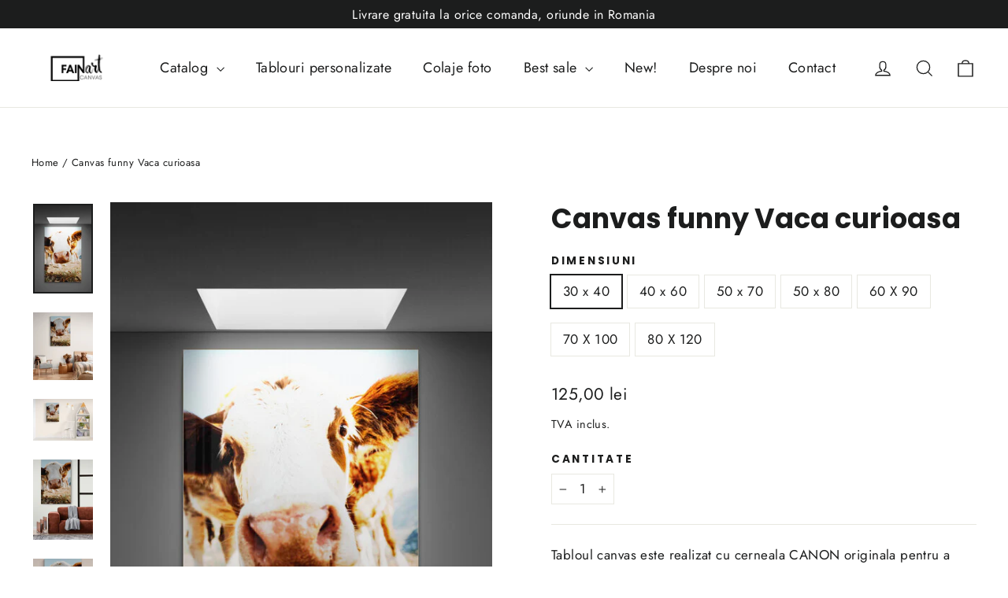

--- FILE ---
content_type: text/html; charset=utf-8
request_url: https://fainart.ro/products/canvas-funny-vaca-curioasa
body_size: 35808
content:
<!doctype html>
<html class="no-js" lang="ro-RO" dir="ltr">
<head>

<!-- Thunder PageSpeed --->
<script>
customElements.define("thunder-loading-bar",class extends HTMLElement{constructor(){super(),this.shadow=this.attachShadow({mode:"open"}),this.shadow.innerHTML='<style>#thunder-bar .bar {background:#2299dd;position:fixed;z-index:1031;top:0;left:0;width:100%;height:2px;}#thunder-bar .peg {display:block;position:absolute;right:0px;width:100px;height:100%;box-shadow:0 0 10px #2299dd, 0 0 5px #2299dd;opacity:1.0;-webkit-transform:rotate(3deg) translate(0px, -4px);-ms-transform:rotate(3deg) translate(0px, -4px);transform:rotate(3deg) translate(0px, -4px);}#thunder-background {top:0;left:0;width:95vw;height:95vh;position:absolute;z-index:99;pointer-events:none;}</style><img id="thunder-background" alt=""/>'}connectedCallback(){this.background_image=this.shadow.querySelector("#thunder-background"),this.background_image.src="data:image/svg+xml,%3Csvg%20xmlns='http://www.w3.org/2000/svg'%20viewBox='0 0 2000 1000'%3E%3C/svg%3E",function(t){var e,n,r={},i=r.settings={minimum:.08,easing:"linear",positionUsing:"translate",speed:200,trickle:!0,trickleSpeed:200,barSelector:'[role="bar"]',parent:t.shadow,template:'<div class="bar" role="bar"><div class="peg"></div></div></div></div>'};function a(t,e,n){return t<e?e:t>n?n:t}function s(t){return 100*(-1+t)}r.status=null,r.set=function(t){var e=r.isStarted();t=a(t,i.minimum,1),r.status=1===t?null:t;var n=r.render(!e),u=n.querySelector(i.barSelector),c=i.speed,l=i.easing;return n.offsetWidth,o((function(e){""===i.positionUsing&&(i.positionUsing=r.getPositioningCSS()),d(u,function(t,e,n){var r;return(r="translate3d"===i.positionUsing?{transform:"translate3d("+s(t)+"%,0,0)"}:"translate"===i.positionUsing?{transform:"translate("+s(t)+"%,0)"}:{"margin-left":s(t)+"%"}).transition="all "+e+"ms "+n,r}(t,c,l)),1===t?(d(n,{transition:"none",opacity:1}),n.offsetWidth,setTimeout((function(){d(n,{transition:"all "+c+"ms linear",opacity:0}),setTimeout((function(){r.remove(),e()}),c)}),c)):setTimeout(e,c)})),this},r.isStarted=function(){return"number"==typeof r.status},r.start=function(){r.status||r.set(0);var t=function(){setTimeout((function(){r.status&&(r.trickle(),t())}),i.trickleSpeed)};return i.trickle&&t(),this},r.done=function(t){return t||r.status?r.inc(.3+.5*Math.random()).set(1):this},r.inc=function(t){var e=r.status;return e?e>1?void 0:("number"!=typeof t&&(t=e>=0&&e<.2?.1:e>=.2&&e<.5?.04:e>=.5&&e<.8?.02:e>=.8&&e<.99?.005:0),e=a(e+t,0,.994),r.set(e)):r.start()},r.trickle=function(){return r.inc()},e=0,n=0,r.promise=function(t){return t&&"resolved"!==t.state()?(0===n&&r.start(),e++,n++,t.always((function(){0==--n?(e=0,r.done()):r.set((e-n)/e)})),this):this},r.render=function(e){if(r.isRendered())return t.shadow.getElementById("thunder-bar");var n=document.createElement("div");n.id="thunder-bar",n.innerHTML=i.template;var a=n.querySelector(i.barSelector),o=e?"-100":s(r.status||0),u=i.parent;return d(a,{transition:"all 0 linear",transform:"translate3d("+o+"%,0,0)"}),u.appendChild(n),n},r.remove=function(){var t,e=document.getElementById("thunder-bar");e&&(t=e)&&t.parentNode&&t.parentNode.removeChild(t)},r.isRendered=function(){return!!t.shadow.getElementById("thunder-bar")},r.getPositioningCSS=function(){var t={},e="WebkitTransform"in t?"Webkit":"MozTransform"in t?"Moz":"msTransform"in t?"ms":"OTransform"in t?"O":"";return e+"Perspective"in t?"translate3d":e+"Transform"in t?"translate":"margin"};var o=function(){var t=[];function e(){var n=t.shift();n&&n(e)}return function(n){t.push(n),1==t.length&&e()}}(),d=function(){var t=["Webkit","O","Moz","ms"],e={};function n(n){return n=n.replace(/^-ms-/,"ms-").replace(/-([\da-z])/gi,(function(t,e){return e.toUpperCase()})),e[n]||(e[n]=function(e){var n={};if(e in n)return e;for(var r,i=t.length,a=e.charAt(0).toUpperCase()+e.slice(1);i--;)if((r=t[i]+a)in n)return r;return e}(n))}function r(t,e,r){e=n(e),t.style[e]=r}return function(t,e){var n,i=arguments;if(2==i.length)for(n in e)r(t,n,e[n]);else r(t,i[1],i[2])}}();r.start(),document.addEventListener("DOMContentLoaded",(function(){r.set(1)}))}(this)}}),document.head.insertAdjacentHTML("afterend","<thunder-loading-bar></thunder-loading-bar>");
</script>
<!-- Thunder Critical CSS --->


<!-- End Thunder Critical CSS --->
<!-- Thunder JS Deferral --->
<script>
const e={t:[/paypalobjects/i,/klaviyo/i,/wistia/i],i:[]},t=(t,c)=>t&&(!e.t||e.t.some((e=>e.test(t))))&&(!e.i||e.i.every((e=>!e.test(t)))),c=document.createElement,r={src:Object.getOwnPropertyDescriptor(HTMLScriptElement.prototype,"src"),type:Object.getOwnPropertyDescriptor(HTMLScriptElement.prototype,"type"),defer:Object.getOwnPropertyDescriptor(HTMLScriptElement.prototype,"defer")};document.createElement=function(...e){if("script"!==e[0].toLowerCase())return c.bind(document)(...e);const i=c.bind(document)(...e);try{Object.defineProperties(i,{src:{...r.src,set(e){t(e,i.type)&&r.defer.set.call(this,"defer"),r.src.set.call(this,e)}},type:{...r.type,get(){const e=r.type.get.call(this);return t(i.src,0)&&r.defer.set.call(this,"defer"),e},set(e){r.type.set.call(this,e),t(i.src,i.type)&&r.defer.set.call(this,"defer")}}}),i.setAttribute=function(e,t){"type"===e||"src"===e?i[e]=t:HTMLScriptElement.prototype.setAttribute.call(i,e,t)}}catch(e){console.warn("Thunder was unable to prevent script execution for script src ",i.src,".\n",'A likely cause would be because you are using a Shopify app or a third-party browser extension that monkey patches the "document.createElement" function.')}return i};
</script>

<!-- End Thunder JS Deferral --->
<!-- End Thunder PageSpeed--->


  <meta name="google-site-verification" content="HJsxXHpgipmGDGJH1Tfa1aaKJGOxxYITiPxmI3GeI1Y" />
  <meta charset="utf-8">
  <meta http-equiv="X-UA-Compatible" content="IE=edge,chrome=1">
  
  
  <!-- Google Tag Manager -->
<script>(function(w,d,s,l,i){w[l]=w[l]||[];w[l].push({'gtm.start':
new Date().getTime(),event:'gtm.js'});var f=d.getElementsByTagName(s)[0],
j=d.createElement(s),dl=l!='dataLayer'?'&l='+l:'';j.async=true;j.src=
'https://www.googletagmanager.com/gtm.js?id='+i+dl;f.parentNode.insertBefore(j,f);
})(window,document,'script','dataLayer','GTM-PZ4N7K4');</script>
<!-- End Google Tag Manager -->
  <meta name="viewport" content="width=device-width,initial-scale=1">
  <meta name="theme-color" content="#111111">
  <link rel="canonical" href="https://fainart.ro/products/canvas-funny-vaca-curioasa">
  <link rel="preconnect" href="https://cdn.shopify.com">
  <link rel="preconnect" href="https://fonts.shopifycdn.com">
  <link rel="dns-prefetch" href="https://productreviews.shopifycdn.com">
  <link rel="dns-prefetch" href="https://ajax.googleapis.com">
  <link rel="dns-prefetch" href="https://maps.googleapis.com">
  <link rel="dns-prefetch" href="https://maps.gstatic.com"><link rel="shortcut icon" href="//fainart.ro/cdn/shop/files/logo-fainart-200x57_15996134-e3a8-4e43-bd57-5f24ae8a3579_32x32.png?v=1639044846" type="image/png" /><title>Canvas funny Vaca curioasa
&ndash; FAINART
</title>
<meta name="description" content="Tabloul canvas este realizat cu cerneala CANON originala pentru a atinge cele mai vii culori si printuri la rezolutie inalta.  Printurile se fac pe poly-canvas de cea mai buna calitate. Materialele noastre asigura ca tabloul dvs sa isi pastreze aspectul de la inceput chiar si dupa mai bine de 10 ani. Fiecare print canv"><meta property="og:site_name" content="FAINART">
  <meta property="og:url" content="https://fainart.ro/products/canvas-funny-vaca-curioasa">
  <meta property="og:title" content="Canvas funny Vaca curioasa">
  <meta property="og:type" content="product">
  <meta property="og:description" content="Tabloul canvas este realizat cu cerneala CANON originala pentru a atinge cele mai vii culori si printuri la rezolutie inalta.  Printurile se fac pe poly-canvas de cea mai buna calitate. Materialele noastre asigura ca tabloul dvs sa isi pastreze aspectul de la inceput chiar si dupa mai bine de 10 ani. Fiecare print canv"><meta property="og:image" content="http://fainart.ro/cdn/shop/products/albinuta-in-flori-copie-1844-5957_e860a0c7-2688-4f22-9882-0072179ce285.jpg?v=1638303320">
    <meta property="og:image:secure_url" content="https://fainart.ro/cdn/shop/products/albinuta-in-flori-copie-1844-5957_e860a0c7-2688-4f22-9882-0072179ce285.jpg?v=1638303320">
    <meta property="og:image:width" content="532">
    <meta property="og:image:height" content="800"><meta name="twitter:site" content="@">
  <meta name="twitter:card" content="summary_large_image">
  <meta name="twitter:title" content="Canvas funny Vaca curioasa">
  <meta name="twitter:description" content="Tabloul canvas este realizat cu cerneala CANON originala pentru a atinge cele mai vii culori si printuri la rezolutie inalta.  Printurile se fac pe poly-canvas de cea mai buna calitate. Materialele noastre asigura ca tabloul dvs sa isi pastreze aspectul de la inceput chiar si dupa mai bine de 10 ani. Fiecare print canv">
<style data-shopify>@font-face {
  font-family: Poppins;
  font-weight: 700;
  font-style: normal;
  font-display: swap;
  src: url("//fainart.ro/cdn/fonts/poppins/poppins_n7.56758dcf284489feb014a026f3727f2f20a54626.woff2") format("woff2"),
       url("//fainart.ro/cdn/fonts/poppins/poppins_n7.f34f55d9b3d3205d2cd6f64955ff4b36f0cfd8da.woff") format("woff");
}

  @font-face {
  font-family: Jost;
  font-weight: 400;
  font-style: normal;
  font-display: swap;
  src: url("//fainart.ro/cdn/fonts/jost/jost_n4.d47a1b6347ce4a4c9f437608011273009d91f2b7.woff2") format("woff2"),
       url("//fainart.ro/cdn/fonts/jost/jost_n4.791c46290e672b3f85c3d1c651ef2efa3819eadd.woff") format("woff");
}


  @font-face {
  font-family: Jost;
  font-weight: 600;
  font-style: normal;
  font-display: swap;
  src: url("//fainart.ro/cdn/fonts/jost/jost_n6.ec1178db7a7515114a2d84e3dd680832b7af8b99.woff2") format("woff2"),
       url("//fainart.ro/cdn/fonts/jost/jost_n6.b1178bb6bdd3979fef38e103a3816f6980aeaff9.woff") format("woff");
}

  @font-face {
  font-family: Jost;
  font-weight: 400;
  font-style: italic;
  font-display: swap;
  src: url("//fainart.ro/cdn/fonts/jost/jost_i4.b690098389649750ada222b9763d55796c5283a5.woff2") format("woff2"),
       url("//fainart.ro/cdn/fonts/jost/jost_i4.fd766415a47e50b9e391ae7ec04e2ae25e7e28b0.woff") format("woff");
}

  @font-face {
  font-family: Jost;
  font-weight: 600;
  font-style: italic;
  font-display: swap;
  src: url("//fainart.ro/cdn/fonts/jost/jost_i6.9af7e5f39e3a108c08f24047a4276332d9d7b85e.woff2") format("woff2"),
       url("//fainart.ro/cdn/fonts/jost/jost_i6.2bf310262638f998ed206777ce0b9a3b98b6fe92.woff") format("woff");
}

</style><link href="//fainart.ro/cdn/shop/t/6/assets/theme.css?v=53205457803672848651759333997" rel="stylesheet" type="text/css" media="all" />
<style data-shopify>:root {
    --typeHeaderPrimary: Poppins;
    --typeHeaderFallback: sans-serif;
    --typeHeaderSize: 35px;
    --typeHeaderWeight: 700;
    --typeHeaderLineHeight: 1.2;
    --typeHeaderSpacing: 0.0em;

    --typeBasePrimary:Jost;
    --typeBaseFallback:sans-serif;
    --typeBaseSize: 17px;
    --typeBaseWeight: 400;
    --typeBaseLineHeight: 1.6;
    --typeBaseSpacing: 0.025em;

    --iconWeight: 3px;
    --iconLinecaps: miter;
  }

  
.collection-hero__content:before,
  .hero__image-wrapper:before,
  .hero__media:before {
    background-image: linear-gradient(to bottom, rgba(0, 0, 0, 0.0) 0%, rgba(0, 0, 0, 0.0) 40%, rgba(0, 0, 0, 0.62) 100%);
  }

  .skrim__item-content .skrim__overlay:after {
    background-image: linear-gradient(to bottom, rgba(0, 0, 0, 0.0) 30%, rgba(0, 0, 0, 0.62) 100%);
  }

  .placeholder-content {
    background-image: linear-gradient(100deg, #ffffff 40%, #f7f7f7 63%, #ffffff 79%);
  }</style><script>
    document.documentElement.className = document.documentElement.className.replace('no-js', 'js');

    window.theme = window.theme || {};
    theme.routes = {
      home: "/",
      cart: "/cart.js",
      cartPage: "/cart",
      cartAdd: "/cart/add.js",
      cartChange: "/cart/change.js"
    };
    theme.strings = {
      soldOut: "Epuizat",
      unavailable: "Indisponibil",
      inStockLabel: "In stoc, gata de livrare",
      stockLabel: "Stoc redus - [count] nr. buc. ramase",
      willNotShipUntil: "Gata de livrare la [date]",
      willBeInStockAfter: "Revine in stoc la [date]",
      waitingForStock: "In asteptare",
      cartSavings: "Economisesti [savings]",
      cartEmpty: "Cosul tau este momentan gol. ",
      cartTermsConfirmation: "Trebuie sa iti dai acordul pentru Termeni si Conditii inainte de Finalizarea comenzii",
      searchCollections: "Colectii:",
      searchPages: "Pagini:",
      searchArticles: "Articole:"
    };
    theme.settings = {
      dynamicVariantsEnable: true,
      cartType: "drawer",
      isCustomerTemplate: false,
      moneyFormat: "{{amount_with_comma_separator}} lei",
      predictiveSearch: true,
      predictiveSearchType: "product,article,page,collection",
      quickView: true,
      themeName: 'Motion',
      themeVersion: "8.1.1"
    };
  </script>

  














    <script>window.performance && window.performance.mark && window.performance.mark('shopify.content_for_header.start');</script><meta name="facebook-domain-verification" content="85vtt56urpwtgioeiu4vna467tfasp">
<meta name="facebook-domain-verification" content="uga7ydzjontpx0cqjok47z06pftrfd">
<meta id="shopify-digital-wallet" name="shopify-digital-wallet" content="/60413018348/digital_wallets/dialog">
<link rel="alternate" type="application/json+oembed" href="https://fainart.ro/products/canvas-funny-vaca-curioasa.oembed">
<script async="async" data-src="/checkouts/internal/preloads.js?locale=ro-RO"></script>
<script id="shopify-features" type="application/json">{"accessToken":"32cc16b4725b5b573239cb765cebd82a","betas":["rich-media-storefront-analytics"],"domain":"fainart.ro","predictiveSearch":true,"shopId":60413018348,"locale":"ro"}</script>
<script>var Shopify = Shopify || {};
Shopify.shop = "fainart.myshopify.com";
Shopify.locale = "ro-RO";
Shopify.currency = {"active":"RON","rate":"1.0"};
Shopify.country = "RO";
Shopify.theme = {"name":"Thunder Optimized Motion","id":136349712620,"schema_name":"Motion","schema_version":"8.1.1","theme_store_id":null,"role":"main"};
Shopify.theme.handle = "null";
Shopify.theme.style = {"id":null,"handle":null};
Shopify.cdnHost = "fainart.ro/cdn";
Shopify.routes = Shopify.routes || {};
Shopify.routes.root = "/";</script>
<script type="module">!function(o){(o.Shopify=o.Shopify||{}).modules=!0}(window);</script>
<script>!function(o){function n(){var o=[];function n(){o.push(Array.prototype.slice.apply(arguments))}return n.q=o,n}var t=o.Shopify=o.Shopify||{};t.loadFeatures=n(),t.autoloadFeatures=n()}(window);</script>
<script id="shop-js-analytics" type="application/json">{"pageType":"product"}</script>
<script defer="defer" async type="module" data-src="//fainart.ro/cdn/shopifycloud/shop-js/modules/v2/client.init-shop-cart-sync_B_1M6nXz.ro-RO.esm.js"></script>
<script defer="defer" async type="module" data-src="//fainart.ro/cdn/shopifycloud/shop-js/modules/v2/chunk.common_BGCVY80p.esm.js"></script>
<script type="module">
  await import("//fainart.ro/cdn/shopifycloud/shop-js/modules/v2/client.init-shop-cart-sync_B_1M6nXz.ro-RO.esm.js");
await import("//fainart.ro/cdn/shopifycloud/shop-js/modules/v2/chunk.common_BGCVY80p.esm.js");

  window.Shopify.SignInWithShop?.initShopCartSync?.({"fedCMEnabled":true,"windoidEnabled":true});

</script>
<script>(function() {
  var isLoaded = false;
  function asyncLoad() {
    if (isLoaded) return;
    isLoaded = true;
    var urls = ["https:\/\/whatschat.shopiapps.in\/script\/sp-whatsapp-app-tabs.js?version=1.0\u0026shop=fainart.myshopify.com","https:\/\/cdn.hextom.com\/js\/quickannouncementbar.js?shop=fainart.myshopify.com"];
    for (var i = 0; i < urls.length; i++) {
      var s = document.createElement('script');
      s.type = 'text/javascript';
      s.async = true;
      s.src = urls[i];
      var x = document.getElementsByTagName('script')[0];
      x.parentNode.insertBefore(s, x);
    }
  };
  document.addEventListener('StartAsyncLoading',
  function(event){
    asyncLoad();
  });
  if(window.attachEvent) {
    window.attachEvent('onload', function(){});
  } else {
    window.addEventListener('load', function(){}, false);
  }
})();</script>
<script id="__st">var __st={"a":60413018348,"offset":7200,"reqid":"09671143-df88-439e-8829-7c99ab80c1d3-1768763065","pageurl":"fainart.ro\/products\/canvas-funny-vaca-curioasa","u":"c97fac2065ea","p":"product","rtyp":"product","rid":7441182195948};</script>
<script>window.ShopifyPaypalV4VisibilityTracking = true;</script>
<script id="captcha-bootstrap">!function(){'use strict';const t='contact',e='account',n='new_comment',o=[[t,t],['blogs',n],['comments',n],[t,'customer']],c=[[e,'customer_login'],[e,'guest_login'],[e,'recover_customer_password'],[e,'create_customer']],r=t=>t.map((([t,e])=>`form[action*='/${t}']:not([data-nocaptcha='true']) input[name='form_type'][value='${e}']`)).join(','),a=t=>()=>t?[...document.querySelectorAll(t)].map((t=>t.form)):[];function s(){const t=[...o],e=r(t);return a(e)}const i='password',u='form_key',d=['recaptcha-v3-token','g-recaptcha-response','h-captcha-response',i],f=()=>{try{return window.sessionStorage}catch{return}},m='__shopify_v',_=t=>t.elements[u];function p(t,e,n=!1){try{const o=window.sessionStorage,c=JSON.parse(o.getItem(e)),{data:r}=function(t){const{data:e,action:n}=t;return t[m]||n?{data:e,action:n}:{data:t,action:n}}(c);for(const[e,n]of Object.entries(r))t.elements[e]&&(t.elements[e].value=n);n&&o.removeItem(e)}catch(o){console.error('form repopulation failed',{error:o})}}const l='form_type',E='cptcha';function T(t){t.dataset[E]=!0}const w=window,h=w.document,L='Shopify',v='ce_forms',y='captcha';let A=!1;((t,e)=>{const n=(g='f06e6c50-85a8-45c8-87d0-21a2b65856fe',I='https://cdn.shopify.com/shopifycloud/storefront-forms-hcaptcha/ce_storefront_forms_captcha_hcaptcha.v1.5.2.iife.js',D={infoText:'Protejat prin hCaptcha',privacyText:'Confidențialitate',termsText:'Condiții'},(t,e,n)=>{const o=w[L][v],c=o.bindForm;if(c)return c(t,g,e,D).then(n);var r;o.q.push([[t,g,e,D],n]),r=I,A||(h.body.append(Object.assign(h.createElement('script'),{id:'captcha-provider',async:!0,src:r})),A=!0)});var g,I,D;w[L]=w[L]||{},w[L][v]=w[L][v]||{},w[L][v].q=[],w[L][y]=w[L][y]||{},w[L][y].protect=function(t,e){n(t,void 0,e),T(t)},Object.freeze(w[L][y]),function(t,e,n,w,h,L){const[v,y,A,g]=function(t,e,n){const i=e?o:[],u=t?c:[],d=[...i,...u],f=r(d),m=r(i),_=r(d.filter((([t,e])=>n.includes(e))));return[a(f),a(m),a(_),s()]}(w,h,L),I=t=>{const e=t.target;return e instanceof HTMLFormElement?e:e&&e.form},D=t=>v().includes(t);t.addEventListener('submit',(t=>{const e=I(t);if(!e)return;const n=D(e)&&!e.dataset.hcaptchaBound&&!e.dataset.recaptchaBound,o=_(e),c=g().includes(e)&&(!o||!o.value);(n||c)&&t.preventDefault(),c&&!n&&(function(t){try{if(!f())return;!function(t){const e=f();if(!e)return;const n=_(t);if(!n)return;const o=n.value;o&&e.removeItem(o)}(t);const e=Array.from(Array(32),(()=>Math.random().toString(36)[2])).join('');!function(t,e){_(t)||t.append(Object.assign(document.createElement('input'),{type:'hidden',name:u})),t.elements[u].value=e}(t,e),function(t,e){const n=f();if(!n)return;const o=[...t.querySelectorAll(`input[type='${i}']`)].map((({name:t})=>t)),c=[...d,...o],r={};for(const[a,s]of new FormData(t).entries())c.includes(a)||(r[a]=s);n.setItem(e,JSON.stringify({[m]:1,action:t.action,data:r}))}(t,e)}catch(e){console.error('failed to persist form',e)}}(e),e.submit())}));const S=(t,e)=>{t&&!t.dataset[E]&&(n(t,e.some((e=>e===t))),T(t))};for(const o of['focusin','change'])t.addEventListener(o,(t=>{const e=I(t);D(e)&&S(e,y())}));const B=e.get('form_key'),M=e.get(l),P=B&&M;t.addEventListener('DOMContentLoaded',(()=>{const t=y();if(P)for(const e of t)e.elements[l].value===M&&p(e,B);[...new Set([...A(),...v().filter((t=>'true'===t.dataset.shopifyCaptcha))])].forEach((e=>S(e,t)))}))}(h,new URLSearchParams(w.location.search),n,t,e,['guest_login'])})(!0,!0)}();</script>
<script integrity="sha256-4kQ18oKyAcykRKYeNunJcIwy7WH5gtpwJnB7kiuLZ1E=" data-source-attribution="shopify.loadfeatures" defer="defer" data-src="//fainart.ro/cdn/shopifycloud/storefront/assets/storefront/load_feature-a0a9edcb.js" crossorigin="anonymous"></script>
<script data-source-attribution="shopify.dynamic_checkout.dynamic.init">var Shopify=Shopify||{};Shopify.PaymentButton=Shopify.PaymentButton||{isStorefrontPortableWallets:!0,init:function(){window.Shopify.PaymentButton.init=function(){};var t=document.createElement("script");t.data-src="https://fainart.ro/cdn/shopifycloud/portable-wallets/latest/portable-wallets.ro.js",t.type="module",document.head.appendChild(t)}};
</script>
<script data-source-attribution="shopify.dynamic_checkout.buyer_consent">
  function portableWalletsHideBuyerConsent(e){var t=document.getElementById("shopify-buyer-consent"),n=document.getElementById("shopify-subscription-policy-button");t&&n&&(t.classList.add("hidden"),t.setAttribute("aria-hidden","true"),n.removeEventListener("click",e))}function portableWalletsShowBuyerConsent(e){var t=document.getElementById("shopify-buyer-consent"),n=document.getElementById("shopify-subscription-policy-button");t&&n&&(t.classList.remove("hidden"),t.removeAttribute("aria-hidden"),n.addEventListener("click",e))}window.Shopify?.PaymentButton&&(window.Shopify.PaymentButton.hideBuyerConsent=portableWalletsHideBuyerConsent,window.Shopify.PaymentButton.showBuyerConsent=portableWalletsShowBuyerConsent);
</script>
<script data-source-attribution="shopify.dynamic_checkout.cart.bootstrap">document.addEventListener("DOMContentLoaded",(function(){function t(){return document.querySelector("shopify-accelerated-checkout-cart, shopify-accelerated-checkout")}if(t())Shopify.PaymentButton.init();else{new MutationObserver((function(e,n){t()&&(Shopify.PaymentButton.init(),n.disconnect())})).observe(document.body,{childList:!0,subtree:!0})}}));
</script>

<script>window.performance && window.performance.mark && window.performance.mark('shopify.content_for_header.end');</script>


  <script src="//fainart.ro/cdn/shop/t/6/assets/vendor-scripts-v13.js" defer="defer"></script><script src="//fainart.ro/cdn/shop/t/6/assets/theme.min.js?v=153509697888759089071674194644" defer="defer"></script><link href="//fainart.ro/cdn/shop/t/6/assets/shopstorm-apps.scss.css?v=53551451512318426601674194664" rel="stylesheet" type="text/css" media="all" />
  <script async src="https://app-cdn.productcustomizer.com/assets/storefront/product-customizer-v2-7a947db4b8ccdea29d3c7ba133b8b0772622fea3a73b473997357e4d12e8aa8e.js?shop=fainart.myshopify.com" type="text/javascript"></script>
  <script src="https://shopoe.net/app.js"></script>
<!-- BEGIN app block: shopify://apps/upload-lift/blocks/app-embed/3c98bdcb-7587-4ade-bfe4-7d8af00d05ca -->
<script src="https://assets.cloudlift.app/api/assets/upload.js?shop=fainart.myshopify.com" defer="defer"></script>

<!-- END app block --><link href="https://monorail-edge.shopifysvc.com" rel="dns-prefetch">
<script>(function(){if ("sendBeacon" in navigator && "performance" in window) {try {var session_token_from_headers = performance.getEntriesByType('navigation')[0].serverTiming.find(x => x.name == '_s').description;} catch {var session_token_from_headers = undefined;}var session_cookie_matches = document.cookie.match(/_shopify_s=([^;]*)/);var session_token_from_cookie = session_cookie_matches && session_cookie_matches.length === 2 ? session_cookie_matches[1] : "";var session_token = session_token_from_headers || session_token_from_cookie || "";function handle_abandonment_event(e) {var entries = performance.getEntries().filter(function(entry) {return /monorail-edge.shopifysvc.com/.test(entry.name);});if (!window.abandonment_tracked && entries.length === 0) {window.abandonment_tracked = true;var currentMs = Date.now();var navigation_start = performance.timing.navigationStart;var payload = {shop_id: 60413018348,url: window.location.href,navigation_start,duration: currentMs - navigation_start,session_token,page_type: "product"};window.navigator.sendBeacon("https://monorail-edge.shopifysvc.com/v1/produce", JSON.stringify({schema_id: "online_store_buyer_site_abandonment/1.1",payload: payload,metadata: {event_created_at_ms: currentMs,event_sent_at_ms: currentMs}}));}}window.addEventListener('pagehide', handle_abandonment_event);}}());</script>
<script id="web-pixels-manager-setup">(function e(e,d,r,n,o){if(void 0===o&&(o={}),!Boolean(null===(a=null===(i=window.Shopify)||void 0===i?void 0:i.analytics)||void 0===a?void 0:a.replayQueue)){var i,a;window.Shopify=window.Shopify||{};var t=window.Shopify;t.analytics=t.analytics||{};var s=t.analytics;s.replayQueue=[],s.publish=function(e,d,r){return s.replayQueue.push([e,d,r]),!0};try{self.performance.mark("wpm:start")}catch(e){}var l=function(){var e={modern:/Edge?\/(1{2}[4-9]|1[2-9]\d|[2-9]\d{2}|\d{4,})\.\d+(\.\d+|)|Firefox\/(1{2}[4-9]|1[2-9]\d|[2-9]\d{2}|\d{4,})\.\d+(\.\d+|)|Chrom(ium|e)\/(9{2}|\d{3,})\.\d+(\.\d+|)|(Maci|X1{2}).+ Version\/(15\.\d+|(1[6-9]|[2-9]\d|\d{3,})\.\d+)([,.]\d+|)( \(\w+\)|)( Mobile\/\w+|) Safari\/|Chrome.+OPR\/(9{2}|\d{3,})\.\d+\.\d+|(CPU[ +]OS|iPhone[ +]OS|CPU[ +]iPhone|CPU IPhone OS|CPU iPad OS)[ +]+(15[._]\d+|(1[6-9]|[2-9]\d|\d{3,})[._]\d+)([._]\d+|)|Android:?[ /-](13[3-9]|1[4-9]\d|[2-9]\d{2}|\d{4,})(\.\d+|)(\.\d+|)|Android.+Firefox\/(13[5-9]|1[4-9]\d|[2-9]\d{2}|\d{4,})\.\d+(\.\d+|)|Android.+Chrom(ium|e)\/(13[3-9]|1[4-9]\d|[2-9]\d{2}|\d{4,})\.\d+(\.\d+|)|SamsungBrowser\/([2-9]\d|\d{3,})\.\d+/,legacy:/Edge?\/(1[6-9]|[2-9]\d|\d{3,})\.\d+(\.\d+|)|Firefox\/(5[4-9]|[6-9]\d|\d{3,})\.\d+(\.\d+|)|Chrom(ium|e)\/(5[1-9]|[6-9]\d|\d{3,})\.\d+(\.\d+|)([\d.]+$|.*Safari\/(?![\d.]+ Edge\/[\d.]+$))|(Maci|X1{2}).+ Version\/(10\.\d+|(1[1-9]|[2-9]\d|\d{3,})\.\d+)([,.]\d+|)( \(\w+\)|)( Mobile\/\w+|) Safari\/|Chrome.+OPR\/(3[89]|[4-9]\d|\d{3,})\.\d+\.\d+|(CPU[ +]OS|iPhone[ +]OS|CPU[ +]iPhone|CPU IPhone OS|CPU iPad OS)[ +]+(10[._]\d+|(1[1-9]|[2-9]\d|\d{3,})[._]\d+)([._]\d+|)|Android:?[ /-](13[3-9]|1[4-9]\d|[2-9]\d{2}|\d{4,})(\.\d+|)(\.\d+|)|Mobile Safari.+OPR\/([89]\d|\d{3,})\.\d+\.\d+|Android.+Firefox\/(13[5-9]|1[4-9]\d|[2-9]\d{2}|\d{4,})\.\d+(\.\d+|)|Android.+Chrom(ium|e)\/(13[3-9]|1[4-9]\d|[2-9]\d{2}|\d{4,})\.\d+(\.\d+|)|Android.+(UC? ?Browser|UCWEB|U3)[ /]?(15\.([5-9]|\d{2,})|(1[6-9]|[2-9]\d|\d{3,})\.\d+)\.\d+|SamsungBrowser\/(5\.\d+|([6-9]|\d{2,})\.\d+)|Android.+MQ{2}Browser\/(14(\.(9|\d{2,})|)|(1[5-9]|[2-9]\d|\d{3,})(\.\d+|))(\.\d+|)|K[Aa][Ii]OS\/(3\.\d+|([4-9]|\d{2,})\.\d+)(\.\d+|)/},d=e.modern,r=e.legacy,n=navigator.userAgent;return n.match(d)?"modern":n.match(r)?"legacy":"unknown"}(),u="modern"===l?"modern":"legacy",c=(null!=n?n:{modern:"",legacy:""})[u],f=function(e){return[e.baseUrl,"/wpm","/b",e.hashVersion,"modern"===e.buildTarget?"m":"l",".js"].join("")}({baseUrl:d,hashVersion:r,buildTarget:u}),m=function(e){var d=e.version,r=e.bundleTarget,n=e.surface,o=e.pageUrl,i=e.monorailEndpoint;return{emit:function(e){var a=e.status,t=e.errorMsg,s=(new Date).getTime(),l=JSON.stringify({metadata:{event_sent_at_ms:s},events:[{schema_id:"web_pixels_manager_load/3.1",payload:{version:d,bundle_target:r,page_url:o,status:a,surface:n,error_msg:t},metadata:{event_created_at_ms:s}}]});if(!i)return console&&console.warn&&console.warn("[Web Pixels Manager] No Monorail endpoint provided, skipping logging."),!1;try{return self.navigator.sendBeacon.bind(self.navigator)(i,l)}catch(e){}var u=new XMLHttpRequest;try{return u.open("POST",i,!0),u.setRequestHeader("Content-Type","text/plain"),u.send(l),!0}catch(e){return console&&console.warn&&console.warn("[Web Pixels Manager] Got an unhandled error while logging to Monorail."),!1}}}}({version:r,bundleTarget:l,surface:e.surface,pageUrl:self.location.href,monorailEndpoint:e.monorailEndpoint});try{o.browserTarget=l,function(e){var d=e.src,r=e.async,n=void 0===r||r,o=e.onload,i=e.onerror,a=e.sri,t=e.scriptDataAttributes,s=void 0===t?{}:t,l=document.createElement("script"),u=document.querySelector("head"),c=document.querySelector("body");if(l.async=n,l.src=d,a&&(l.integrity=a,l.crossOrigin="anonymous"),s)for(var f in s)if(Object.prototype.hasOwnProperty.call(s,f))try{l.dataset[f]=s[f]}catch(e){}if(o&&l.addEventListener("load",o),i&&l.addEventListener("error",i),u)u.appendChild(l);else{if(!c)throw new Error("Did not find a head or body element to append the script");c.appendChild(l)}}({src:f,async:!0,onload:function(){if(!function(){var e,d;return Boolean(null===(d=null===(e=window.Shopify)||void 0===e?void 0:e.analytics)||void 0===d?void 0:d.initialized)}()){var d=window.webPixelsManager.init(e)||void 0;if(d){var r=window.Shopify.analytics;r.replayQueue.forEach((function(e){var r=e[0],n=e[1],o=e[2];d.publishCustomEvent(r,n,o)})),r.replayQueue=[],r.publish=d.publishCustomEvent,r.visitor=d.visitor,r.initialized=!0}}},onerror:function(){return m.emit({status:"failed",errorMsg:"".concat(f," has failed to load")})},sri:function(e){var d=/^sha384-[A-Za-z0-9+/=]+$/;return"string"==typeof e&&d.test(e)}(c)?c:"",scriptDataAttributes:o}),m.emit({status:"loading"})}catch(e){m.emit({status:"failed",errorMsg:(null==e?void 0:e.message)||"Unknown error"})}}})({shopId: 60413018348,storefrontBaseUrl: "https://fainart.ro",extensionsBaseUrl: "https://extensions.shopifycdn.com/cdn/shopifycloud/web-pixels-manager",monorailEndpoint: "https://monorail-edge.shopifysvc.com/unstable/produce_batch",surface: "storefront-renderer",enabledBetaFlags: ["2dca8a86"],webPixelsConfigList: [{"id":"438010190","configuration":"{\"pixel_id\":\"438545214512321\",\"pixel_type\":\"facebook_pixel\",\"metaapp_system_user_token\":\"-\"}","eventPayloadVersion":"v1","runtimeContext":"OPEN","scriptVersion":"ca16bc87fe92b6042fbaa3acc2fbdaa6","type":"APP","apiClientId":2329312,"privacyPurposes":["ANALYTICS","MARKETING","SALE_OF_DATA"],"dataSharingAdjustments":{"protectedCustomerApprovalScopes":["read_customer_address","read_customer_email","read_customer_name","read_customer_personal_data","read_customer_phone"]}},{"id":"163283278","configuration":"{\"tagID\":\"2613986113619\"}","eventPayloadVersion":"v1","runtimeContext":"STRICT","scriptVersion":"18031546ee651571ed29edbe71a3550b","type":"APP","apiClientId":3009811,"privacyPurposes":["ANALYTICS","MARKETING","SALE_OF_DATA"],"dataSharingAdjustments":{"protectedCustomerApprovalScopes":["read_customer_address","read_customer_email","read_customer_name","read_customer_personal_data","read_customer_phone"]}},{"id":"shopify-app-pixel","configuration":"{}","eventPayloadVersion":"v1","runtimeContext":"STRICT","scriptVersion":"0450","apiClientId":"shopify-pixel","type":"APP","privacyPurposes":["ANALYTICS","MARKETING"]},{"id":"shopify-custom-pixel","eventPayloadVersion":"v1","runtimeContext":"LAX","scriptVersion":"0450","apiClientId":"shopify-pixel","type":"CUSTOM","privacyPurposes":["ANALYTICS","MARKETING"]}],isMerchantRequest: false,initData: {"shop":{"name":"FAINART","paymentSettings":{"currencyCode":"RON"},"myshopifyDomain":"fainart.myshopify.com","countryCode":"RO","storefrontUrl":"https:\/\/fainart.ro"},"customer":null,"cart":null,"checkout":null,"productVariants":[{"price":{"amount":125.0,"currencyCode":"RON"},"product":{"title":"Canvas funny Vaca curioasa","vendor":"Fain Art","id":"7441182195948","untranslatedTitle":"Canvas funny Vaca curioasa","url":"\/products\/canvas-funny-vaca-curioasa","type":"Painting Canvas"},"id":"42033424302316","image":{"src":"\/\/fainart.ro\/cdn\/shop\/products\/albinuta-in-flori-copie-1844-5957_e860a0c7-2688-4f22-9882-0072179ce285.jpg?v=1638303320"},"sku":"ART-8487-1717-3196-5117-9-9538","title":"30 x 40","untranslatedTitle":"30 x 40"},{"price":{"amount":190.0,"currencyCode":"RON"},"product":{"title":"Canvas funny Vaca curioasa","vendor":"Fain Art","id":"7441182195948","untranslatedTitle":"Canvas funny Vaca curioasa","url":"\/products\/canvas-funny-vaca-curioasa","type":"Painting Canvas"},"id":"42033424335084","image":{"src":"\/\/fainart.ro\/cdn\/shop\/products\/albinuta-in-flori-copie-1844-5957_e860a0c7-2688-4f22-9882-0072179ce285.jpg?v=1638303320"},"sku":"ART-235-9538-6329","title":"40 x 60","untranslatedTitle":"40 x 60"},{"price":{"amount":220.0,"currencyCode":"RON"},"product":{"title":"Canvas funny Vaca curioasa","vendor":"Fain Art","id":"7441182195948","untranslatedTitle":"Canvas funny Vaca curioasa","url":"\/products\/canvas-funny-vaca-curioasa","type":"Painting Canvas"},"id":"42033424367852","image":{"src":"\/\/fainart.ro\/cdn\/shop\/products\/albinuta-in-flori-copie-1844-5957_e860a0c7-2688-4f22-9882-0072179ce285.jpg?v=1638303320"},"sku":"ART-5869","title":"50 x 70","untranslatedTitle":"50 x 70"},{"price":{"amount":235.0,"currencyCode":"RON"},"product":{"title":"Canvas funny Vaca curioasa","vendor":"Fain Art","id":"7441182195948","untranslatedTitle":"Canvas funny Vaca curioasa","url":"\/products\/canvas-funny-vaca-curioasa","type":"Painting Canvas"},"id":"42033424400620","image":{"src":"\/\/fainart.ro\/cdn\/shop\/products\/albinuta-in-flori-copie-1844-5957_e860a0c7-2688-4f22-9882-0072179ce285.jpg?v=1638303320"},"sku":"ART-7975","title":"50 x 80","untranslatedTitle":"50 x 80"},{"price":{"amount":250.0,"currencyCode":"RON"},"product":{"title":"Canvas funny Vaca curioasa","vendor":"Fain Art","id":"7441182195948","untranslatedTitle":"Canvas funny Vaca curioasa","url":"\/products\/canvas-funny-vaca-curioasa","type":"Painting Canvas"},"id":"42033424433388","image":{"src":"\/\/fainart.ro\/cdn\/shop\/products\/albinuta-in-flori-copie-1844-5957_e860a0c7-2688-4f22-9882-0072179ce285.jpg?v=1638303320"},"sku":"ART-4887-8301","title":"60 X 90","untranslatedTitle":"60 X 90"},{"price":{"amount":265.0,"currencyCode":"RON"},"product":{"title":"Canvas funny Vaca curioasa","vendor":"Fain Art","id":"7441182195948","untranslatedTitle":"Canvas funny Vaca curioasa","url":"\/products\/canvas-funny-vaca-curioasa","type":"Painting Canvas"},"id":"42033424466156","image":{"src":"\/\/fainart.ro\/cdn\/shop\/products\/albinuta-in-flori-copie-1844-5957_e860a0c7-2688-4f22-9882-0072179ce285.jpg?v=1638303320"},"sku":"ART-111","title":"70 X 100","untranslatedTitle":"70 X 100"},{"price":{"amount":360.0,"currencyCode":"RON"},"product":{"title":"Canvas funny Vaca curioasa","vendor":"Fain Art","id":"7441182195948","untranslatedTitle":"Canvas funny Vaca curioasa","url":"\/products\/canvas-funny-vaca-curioasa","type":"Painting Canvas"},"id":"42033424498924","image":{"src":"\/\/fainart.ro\/cdn\/shop\/products\/albinuta-in-flori-copie-1844-5957_e860a0c7-2688-4f22-9882-0072179ce285.jpg?v=1638303320"},"sku":"ART-2869","title":"80 X 120","untranslatedTitle":"80 X 120"}],"purchasingCompany":null},},"https://fainart.ro/cdn","fcfee988w5aeb613cpc8e4bc33m6693e112",{"modern":"","legacy":""},{"shopId":"60413018348","storefrontBaseUrl":"https:\/\/fainart.ro","extensionBaseUrl":"https:\/\/extensions.shopifycdn.com\/cdn\/shopifycloud\/web-pixels-manager","surface":"storefront-renderer","enabledBetaFlags":"[\"2dca8a86\"]","isMerchantRequest":"false","hashVersion":"fcfee988w5aeb613cpc8e4bc33m6693e112","publish":"custom","events":"[[\"page_viewed\",{}],[\"product_viewed\",{\"productVariant\":{\"price\":{\"amount\":125.0,\"currencyCode\":\"RON\"},\"product\":{\"title\":\"Canvas funny Vaca curioasa\",\"vendor\":\"Fain Art\",\"id\":\"7441182195948\",\"untranslatedTitle\":\"Canvas funny Vaca curioasa\",\"url\":\"\/products\/canvas-funny-vaca-curioasa\",\"type\":\"Painting Canvas\"},\"id\":\"42033424302316\",\"image\":{\"src\":\"\/\/fainart.ro\/cdn\/shop\/products\/albinuta-in-flori-copie-1844-5957_e860a0c7-2688-4f22-9882-0072179ce285.jpg?v=1638303320\"},\"sku\":\"ART-8487-1717-3196-5117-9-9538\",\"title\":\"30 x 40\",\"untranslatedTitle\":\"30 x 40\"}}]]"});</script><script>
  window.ShopifyAnalytics = window.ShopifyAnalytics || {};
  window.ShopifyAnalytics.meta = window.ShopifyAnalytics.meta || {};
  window.ShopifyAnalytics.meta.currency = 'RON';
  var meta = {"product":{"id":7441182195948,"gid":"gid:\/\/shopify\/Product\/7441182195948","vendor":"Fain Art","type":"Painting Canvas","handle":"canvas-funny-vaca-curioasa","variants":[{"id":42033424302316,"price":12500,"name":"Canvas funny Vaca curioasa - 30 x 40","public_title":"30 x 40","sku":"ART-8487-1717-3196-5117-9-9538"},{"id":42033424335084,"price":19000,"name":"Canvas funny Vaca curioasa - 40 x 60","public_title":"40 x 60","sku":"ART-235-9538-6329"},{"id":42033424367852,"price":22000,"name":"Canvas funny Vaca curioasa - 50 x 70","public_title":"50 x 70","sku":"ART-5869"},{"id":42033424400620,"price":23500,"name":"Canvas funny Vaca curioasa - 50 x 80","public_title":"50 x 80","sku":"ART-7975"},{"id":42033424433388,"price":25000,"name":"Canvas funny Vaca curioasa - 60 X 90","public_title":"60 X 90","sku":"ART-4887-8301"},{"id":42033424466156,"price":26500,"name":"Canvas funny Vaca curioasa - 70 X 100","public_title":"70 X 100","sku":"ART-111"},{"id":42033424498924,"price":36000,"name":"Canvas funny Vaca curioasa - 80 X 120","public_title":"80 X 120","sku":"ART-2869"}],"remote":false},"page":{"pageType":"product","resourceType":"product","resourceId":7441182195948,"requestId":"09671143-df88-439e-8829-7c99ab80c1d3-1768763065"}};
  for (var attr in meta) {
    window.ShopifyAnalytics.meta[attr] = meta[attr];
  }
</script>
<script class="analytics">
  (function () {
    var customDocumentWrite = function(content) {
      var jquery = null;

      if (window.jQuery) {
        jquery = window.jQuery;
      } else if (window.Checkout && window.Checkout.$) {
        jquery = window.Checkout.$;
      }

      if (jquery) {
        jquery('body').append(content);
      }
    };

    var hasLoggedConversion = function(token) {
      if (token) {
        return document.cookie.indexOf('loggedConversion=' + token) !== -1;
      }
      return false;
    }

    var setCookieIfConversion = function(token) {
      if (token) {
        var twoMonthsFromNow = new Date(Date.now());
        twoMonthsFromNow.setMonth(twoMonthsFromNow.getMonth() + 2);

        document.cookie = 'loggedConversion=' + token + '; expires=' + twoMonthsFromNow;
      }
    }

    var trekkie = window.ShopifyAnalytics.lib = window.trekkie = window.trekkie || [];
    if (trekkie.integrations) {
      return;
    }
    trekkie.methods = [
      'identify',
      'page',
      'ready',
      'track',
      'trackForm',
      'trackLink'
    ];
    trekkie.factory = function(method) {
      return function() {
        var args = Array.prototype.slice.call(arguments);
        args.unshift(method);
        trekkie.push(args);
        return trekkie;
      };
    };
    for (var i = 0; i < trekkie.methods.length; i++) {
      var key = trekkie.methods[i];
      trekkie[key] = trekkie.factory(key);
    }
    trekkie.load = function(config) {
      trekkie.config = config || {};
      trekkie.config.initialDocumentCookie = document.cookie;
      var first = document.getElementsByTagName('script')[0];
      var script = document.createElement('script');
      script.type = 'text/javascript';
      script.onerror = function(e) {
        var scriptFallback = document.createElement('script');
        scriptFallback.type = 'text/javascript';
        scriptFallback.onerror = function(error) {
                var Monorail = {
      produce: function produce(monorailDomain, schemaId, payload) {
        var currentMs = new Date().getTime();
        var event = {
          schema_id: schemaId,
          payload: payload,
          metadata: {
            event_created_at_ms: currentMs,
            event_sent_at_ms: currentMs
          }
        };
        return Monorail.sendRequest("https://" + monorailDomain + "/v1/produce", JSON.stringify(event));
      },
      sendRequest: function sendRequest(endpointUrl, payload) {
        // Try the sendBeacon API
        if (window && window.navigator && typeof window.navigator.sendBeacon === 'function' && typeof window.Blob === 'function' && !Monorail.isIos12()) {
          var blobData = new window.Blob([payload], {
            type: 'text/plain'
          });

          if (window.navigator.sendBeacon(endpointUrl, blobData)) {
            return true;
          } // sendBeacon was not successful

        } // XHR beacon

        var xhr = new XMLHttpRequest();

        try {
          xhr.open('POST', endpointUrl);
          xhr.setRequestHeader('Content-Type', 'text/plain');
          xhr.send(payload);
        } catch (e) {
          console.log(e);
        }

        return false;
      },
      isIos12: function isIos12() {
        return window.navigator.userAgent.lastIndexOf('iPhone; CPU iPhone OS 12_') !== -1 || window.navigator.userAgent.lastIndexOf('iPad; CPU OS 12_') !== -1;
      }
    };
    Monorail.produce('monorail-edge.shopifysvc.com',
      'trekkie_storefront_load_errors/1.1',
      {shop_id: 60413018348,
      theme_id: 136349712620,
      app_name: "storefront",
      context_url: window.location.href,
      source_url: "//fainart.ro/cdn/s/trekkie.storefront.cd680fe47e6c39ca5d5df5f0a32d569bc48c0f27.min.js"});

        };
        scriptFallback.async = true;
        scriptFallback.src = '//fainart.ro/cdn/s/trekkie.storefront.cd680fe47e6c39ca5d5df5f0a32d569bc48c0f27.min.js';
        first.parentNode.insertBefore(scriptFallback, first);
      };
      script.async = true;
      script.src = '//fainart.ro/cdn/s/trekkie.storefront.cd680fe47e6c39ca5d5df5f0a32d569bc48c0f27.min.js';
      first.parentNode.insertBefore(script, first);
    };
    trekkie.load(
      {"Trekkie":{"appName":"storefront","development":false,"defaultAttributes":{"shopId":60413018348,"isMerchantRequest":null,"themeId":136349712620,"themeCityHash":"15779323688398874906","contentLanguage":"ro-RO","currency":"RON","eventMetadataId":"bcc3083a-7942-43a7-abfc-e1be2b08895d"},"isServerSideCookieWritingEnabled":true,"monorailRegion":"shop_domain","enabledBetaFlags":["65f19447"]},"Session Attribution":{},"S2S":{"facebookCapiEnabled":true,"source":"trekkie-storefront-renderer","apiClientId":580111}}
    );

    var loaded = false;
    trekkie.ready(function() {
      if (loaded) return;
      loaded = true;

      window.ShopifyAnalytics.lib = window.trekkie;

      var originalDocumentWrite = document.write;
      document.write = customDocumentWrite;
      try { window.ShopifyAnalytics.merchantGoogleAnalytics.call(this); } catch(error) {};
      document.write = originalDocumentWrite;

      window.ShopifyAnalytics.lib.page(null,{"pageType":"product","resourceType":"product","resourceId":7441182195948,"requestId":"09671143-df88-439e-8829-7c99ab80c1d3-1768763065","shopifyEmitted":true});

      var match = window.location.pathname.match(/checkouts\/(.+)\/(thank_you|post_purchase)/)
      var token = match? match[1]: undefined;
      if (!hasLoggedConversion(token)) {
        setCookieIfConversion(token);
        window.ShopifyAnalytics.lib.track("Viewed Product",{"currency":"RON","variantId":42033424302316,"productId":7441182195948,"productGid":"gid:\/\/shopify\/Product\/7441182195948","name":"Canvas funny Vaca curioasa - 30 x 40","price":"125.00","sku":"ART-8487-1717-3196-5117-9-9538","brand":"Fain Art","variant":"30 x 40","category":"Painting Canvas","nonInteraction":true,"remote":false},undefined,undefined,{"shopifyEmitted":true});
      window.ShopifyAnalytics.lib.track("monorail:\/\/trekkie_storefront_viewed_product\/1.1",{"currency":"RON","variantId":42033424302316,"productId":7441182195948,"productGid":"gid:\/\/shopify\/Product\/7441182195948","name":"Canvas funny Vaca curioasa - 30 x 40","price":"125.00","sku":"ART-8487-1717-3196-5117-9-9538","brand":"Fain Art","variant":"30 x 40","category":"Painting Canvas","nonInteraction":true,"remote":false,"referer":"https:\/\/fainart.ro\/products\/canvas-funny-vaca-curioasa"});
      }
    });


        var eventsListenerScript = document.createElement('script');
        eventsListenerScript.async = true;
        eventsListenerScript.src = "//fainart.ro/cdn/shopifycloud/storefront/assets/shop_events_listener-3da45d37.js";
        document.getElementsByTagName('head')[0].appendChild(eventsListenerScript);

})();</script>
<script
  defer
  src="https://fainart.ro/cdn/shopifycloud/perf-kit/shopify-perf-kit-3.0.4.min.js"
  data-application="storefront-renderer"
  data-shop-id="60413018348"
  data-render-region="gcp-us-east1"
  data-page-type="product"
  data-theme-instance-id="136349712620"
  data-theme-name="Motion"
  data-theme-version="8.1.1"
  data-monorail-region="shop_domain"
  data-resource-timing-sampling-rate="10"
  data-shs="true"
  data-shs-beacon="true"
  data-shs-export-with-fetch="true"
  data-shs-logs-sample-rate="1"
  data-shs-beacon-endpoint="https://fainart.ro/api/collect"
></script>
</head>
<body class="template-product" data-transitions="true" data-type_header_capitalize="false" data-type_base_accent_transform="true" data-type_header_accent_transform="true" data-animate_sections="true" data-animate_underlines="true" data-animate_buttons="true" data-animate_images="true" data-animate_page_transition_style="page-slow-fade" data-type_header_text_alignment="true" data-animate_images_style="zoom-fade">
<!-- Google Tag Manager (noscript) -->
<noscript><iframe src="https://www.googletagmanager.com/ns.html?id=GTM-PZ4N7K4"
height="0" width="0" style="display:none;visibility:hidden"></iframe></noscript>
<!-- End Google Tag Manager (noscript) -->
  
    <script type="text/javascript">window.setTimeout(function() { document.body.className += " loaded"; }, 25);</script>
  

  <a class="in-page-link visually-hidden skip-link" href="#MainContent">Mergi direct la continut</a>

  <div id="PageContainer" class="page-container">
    <div class="transition-body"><div id="shopify-section-header" class="shopify-section"><div id="NavDrawer" class="drawer drawer--right">
  <div class="drawer__contents">
    <div class="drawer__fixed-header">
      <div class="drawer__header appear-animation appear-delay-2">
        <div class="drawer__title"></div>
        <div class="drawer__close">
          <button type="button" class="drawer__close-button js-drawer-close">
            <svg aria-hidden="true" focusable="false" role="presentation" class="icon icon-close" viewBox="0 0 64 64"><path d="M19 17.61l27.12 27.13m0-27.12L19 44.74"/></svg>
            <span class="icon__fallback-text">Inchide Meniu</span>
          </button>
        </div>
      </div>
    </div>
    <div class="drawer__scrollable">
      <ul class="mobile-nav" role="navigation" aria-label="Primary"><li class="mobile-nav__item appear-animation appear-delay-3"><div class="mobile-nav__has-sublist"><a href="/collections/tablouri-canvas" class="mobile-nav__link" id="Label-collections-tablouri-canvas1">
                    Catalog
                  </a>
                  <div class="mobile-nav__toggle">
                    <button type="button" class="collapsible-trigger collapsible--auto-height" aria-controls="Linklist-collections-tablouri-canvas1" aria-labelledby="Label-collections-tablouri-canvas1"><span class="collapsible-trigger__icon collapsible-trigger__icon--open" role="presentation">
  <svg aria-hidden="true" focusable="false" role="presentation" class="icon icon--wide icon-chevron-down" viewBox="0 0 28 16"><path d="M1.57 1.59l12.76 12.77L27.1 1.59" stroke-width="2" stroke="#000" fill="none" fill-rule="evenodd"/></svg>
</span>
</button>
                  </div></div><div id="Linklist-collections-tablouri-canvas1" class="mobile-nav__sublist collapsible-content collapsible-content--all">
                <div class="collapsible-content__inner">
                  <ul class="mobile-nav__sublist"><li class="mobile-nav__item">
                        <div class="mobile-nav__child-item"><a href="/collections/tablouri-decorative-pentru-casa" class="mobile-nav__link" id="Sublabel-collections-tablouri-decorative-pentru-casa1">
                              Tablouri canvas pentru casa
                            </a><button type="button" class="collapsible-trigger" aria-controls="Sublinklist-collections-tablouri-canvas1-collections-tablouri-decorative-pentru-casa1" aria-labelledby="Sublabel-collections-tablouri-decorative-pentru-casa1"><span class="collapsible-trigger__icon collapsible-trigger__icon--open collapsible-trigger__icon--circle" role="presentation">
  <svg aria-hidden="true" focusable="false" role="presentation" class="icon icon-plus" viewBox="0 0 20 20"><path fill="#444" d="M17.409 8.929h-6.695V2.258c0-.566-.506-1.029-1.071-1.029s-1.071.463-1.071 1.029v6.671H1.967C1.401 8.929.938 9.435.938 10s.463 1.071 1.029 1.071h6.605V17.7c0 .566.506 1.029 1.071 1.029s1.071-.463 1.071-1.029v-6.629h6.695c.566 0 1.029-.506 1.029-1.071s-.463-1.071-1.029-1.071z"/></svg>
  <svg aria-hidden="true" focusable="false" role="presentation" class="icon icon-minus" viewBox="0 0 20 20"><path fill="#444" d="M17.543 11.029H2.1A1.032 1.032 0 0 1 1.071 10c0-.566.463-1.029 1.029-1.029h15.443c.566 0 1.029.463 1.029 1.029 0 .566-.463 1.029-1.029 1.029z"/></svg>
</span>
</button></div><div id="Sublinklist-collections-tablouri-canvas1-collections-tablouri-decorative-pentru-casa1" class="mobile-nav__sublist collapsible-content collapsible-content--all" aria-labelledby="Sublabel-collections-tablouri-decorative-pentru-casa1">
                            <div class="collapsible-content__inner">
                              <ul class="mobile-nav__grandchildlist"><li class="mobile-nav__item">
                                    <a href="/collections/tablouri-birou" class="mobile-nav__link">
                                      Tablouri canvas birou
                                    </a>
                                  </li><li class="mobile-nav__item">
                                    <a href="/collections/tablouri-camera-copilului" class="mobile-nav__link">
                                      Tablouri camera copilului
                                    </a>
                                  </li><li class="mobile-nav__item">
                                    <a href="/collections/tablouri-living" class="mobile-nav__link">
                                      Tablouri canvas living
                                    </a>
                                  </li><li class="mobile-nav__item">
                                    <a href="/collections/tablouri-dormitor" class="mobile-nav__link">
                                      Tablouri canvas dormitor
                                    </a>
                                  </li><li class="mobile-nav__item">
                                    <a href="/collections/tablouri-bucatarie" class="mobile-nav__link">
                                      Tablouri canvas bucatarie
                                    </a>
                                  </li></ul>
                            </div>
                          </div></li><li class="mobile-nav__item">
                        <div class="mobile-nav__child-item"><a href="/collections/tablouri-culori" class="mobile-nav__link" id="Sublabel-collections-tablouri-culori2">
                              Tablouri decorative culori
                            </a><button type="button" class="collapsible-trigger" aria-controls="Sublinklist-collections-tablouri-canvas1-collections-tablouri-culori2" aria-labelledby="Sublabel-collections-tablouri-culori2"><span class="collapsible-trigger__icon collapsible-trigger__icon--open collapsible-trigger__icon--circle" role="presentation">
  <svg aria-hidden="true" focusable="false" role="presentation" class="icon icon-plus" viewBox="0 0 20 20"><path fill="#444" d="M17.409 8.929h-6.695V2.258c0-.566-.506-1.029-1.071-1.029s-1.071.463-1.071 1.029v6.671H1.967C1.401 8.929.938 9.435.938 10s.463 1.071 1.029 1.071h6.605V17.7c0 .566.506 1.029 1.071 1.029s1.071-.463 1.071-1.029v-6.629h6.695c.566 0 1.029-.506 1.029-1.071s-.463-1.071-1.029-1.071z"/></svg>
  <svg aria-hidden="true" focusable="false" role="presentation" class="icon icon-minus" viewBox="0 0 20 20"><path fill="#444" d="M17.543 11.029H2.1A1.032 1.032 0 0 1 1.071 10c0-.566.463-1.029 1.029-1.029h15.443c.566 0 1.029.463 1.029 1.029 0 .566-.463 1.029-1.029 1.029z"/></svg>
</span>
</button></div><div id="Sublinklist-collections-tablouri-canvas1-collections-tablouri-culori2" class="mobile-nav__sublist collapsible-content collapsible-content--all" aria-labelledby="Sublabel-collections-tablouri-culori2">
                            <div class="collapsible-content__inner">
                              <ul class="mobile-nav__grandchildlist"><li class="mobile-nav__item">
                                    <a href="/collections/tablouri-alb" class="mobile-nav__link">
                                      Tablouri tema alb
                                    </a>
                                  </li><li class="mobile-nav__item">
                                    <a href="/collections/tablouri-negru" class="mobile-nav__link">
                                      Tablouri tema negru
                                    </a>
                                  </li><li class="mobile-nav__item">
                                    <a href="/collections/tablouri-portocaliu" class="mobile-nav__link">
                                      Tablouri tema portocaliu
                                    </a>
                                  </li><li class="mobile-nav__item">
                                    <a href="/collections/tablouri-turcoaz" class="mobile-nav__link">
                                      Tablouri tema turcoaz
                                    </a>
                                  </li><li class="mobile-nav__item">
                                    <a href="/collections/tablouri-rosu" class="mobile-nav__link">
                                      Tablouri tema rosu
                                    </a>
                                  </li><li class="mobile-nav__item">
                                    <a href="/collections/tablouri-verde" class="mobile-nav__link">
                                      Tablouri tema verde
                                    </a>
                                  </li><li class="mobile-nav__item">
                                    <a href="/collections/tablouri-albastru" class="mobile-nav__link">
                                      Tablouri tema albastru
                                    </a>
                                  </li><li class="mobile-nav__item">
                                    <a href="/collections/tablouri-galben" class="mobile-nav__link">
                                      Tablouri tema galben
                                    </a>
                                  </li><li class="mobile-nav__item">
                                    <a href="/collections/tablouri-maro" class="mobile-nav__link">
                                      Tablouri tema maro
                                    </a>
                                  </li><li class="mobile-nav__item">
                                    <a href="/collections/tablouri-purpuriu" class="mobile-nav__link">
                                      Tablouri tema purpuriu
                                    </a>
                                  </li><li class="mobile-nav__item">
                                    <a href="/collections/tablouri-roz" class="mobile-nav__link">
                                      Tablouri tema roz
                                    </a>
                                  </li></ul>
                            </div>
                          </div></li><li class="mobile-nav__item">
                        <div class="mobile-nav__child-item"><a href="/collections/tablouri-peisaje" class="mobile-nav__link" id="Sublabel-collections-tablouri-peisaje3">
                              Tablouri decorative peisaje
                            </a><button type="button" class="collapsible-trigger" aria-controls="Sublinklist-collections-tablouri-canvas1-collections-tablouri-peisaje3" aria-labelledby="Sublabel-collections-tablouri-peisaje3"><span class="collapsible-trigger__icon collapsible-trigger__icon--open collapsible-trigger__icon--circle" role="presentation">
  <svg aria-hidden="true" focusable="false" role="presentation" class="icon icon-plus" viewBox="0 0 20 20"><path fill="#444" d="M17.409 8.929h-6.695V2.258c0-.566-.506-1.029-1.071-1.029s-1.071.463-1.071 1.029v6.671H1.967C1.401 8.929.938 9.435.938 10s.463 1.071 1.029 1.071h6.605V17.7c0 .566.506 1.029 1.071 1.029s1.071-.463 1.071-1.029v-6.629h6.695c.566 0 1.029-.506 1.029-1.071s-.463-1.071-1.029-1.071z"/></svg>
  <svg aria-hidden="true" focusable="false" role="presentation" class="icon icon-minus" viewBox="0 0 20 20"><path fill="#444" d="M17.543 11.029H2.1A1.032 1.032 0 0 1 1.071 10c0-.566.463-1.029 1.029-1.029h15.443c.566 0 1.029.463 1.029 1.029 0 .566-.463 1.029-1.029 1.029z"/></svg>
</span>
</button></div><div id="Sublinklist-collections-tablouri-canvas1-collections-tablouri-peisaje3" class="mobile-nav__sublist collapsible-content collapsible-content--all" aria-labelledby="Sublabel-collections-tablouri-peisaje3">
                            <div class="collapsible-content__inner">
                              <ul class="mobile-nav__grandchildlist"><li class="mobile-nav__item">
                                    <a href="/collections/tablouri-anotimpuri" class="mobile-nav__link">
                                      Tablouri decorative anotimpuri
                                    </a>
                                  </li><li class="mobile-nav__item">
                                    <a href="/collections/tablouri-cascade" class="mobile-nav__link">
                                      Tablouri decorative cascade
                                    </a>
                                  </li><li class="mobile-nav__item">
                                    <a href="/collections/tablouri-apusuri" class="mobile-nav__link">
                                      Tablouri decorative apusuri
                                    </a>
                                  </li><li class="mobile-nav__item">
                                    <a href="/collections/tablouri-plaje" class="mobile-nav__link">
                                      Tablouri decorative plaje
                                    </a>
                                  </li><li class="mobile-nav__item">
                                    <a href="/collections/tablouri-copaci" class="mobile-nav__link">
                                      Tablouri decorative copaci
                                    </a>
                                  </li><li class="mobile-nav__item">
                                    <a href="/collections/tablouri-decorative-flori" class="mobile-nav__link">
                                      Tablouri decorative flori
                                    </a>
                                  </li><li class="mobile-nav__item">
                                    <a href="/collections/tablouri-munti" class="mobile-nav__link">
                                      Tablouri decorative munti
                                    </a>
                                  </li></ul>
                            </div>
                          </div></li><li class="mobile-nav__item">
                        <div class="mobile-nav__child-item"><a href="/collections/fashion" class="mobile-nav__link" id="Sublabel-collections-fashion4">
                              Tablouri Fashion
                            </a></div></li><li class="mobile-nav__item">
                        <div class="mobile-nav__child-item"><a href="/collections/tablouri-animale" class="mobile-nav__link" id="Sublabel-collections-tablouri-animale5">
                              Tablouri cu animale
                            </a><button type="button" class="collapsible-trigger" aria-controls="Sublinklist-collections-tablouri-canvas1-collections-tablouri-animale5" aria-labelledby="Sublabel-collections-tablouri-animale5"><span class="collapsible-trigger__icon collapsible-trigger__icon--open collapsible-trigger__icon--circle" role="presentation">
  <svg aria-hidden="true" focusable="false" role="presentation" class="icon icon-plus" viewBox="0 0 20 20"><path fill="#444" d="M17.409 8.929h-6.695V2.258c0-.566-.506-1.029-1.071-1.029s-1.071.463-1.071 1.029v6.671H1.967C1.401 8.929.938 9.435.938 10s.463 1.071 1.029 1.071h6.605V17.7c0 .566.506 1.029 1.071 1.029s1.071-.463 1.071-1.029v-6.629h6.695c.566 0 1.029-.506 1.029-1.071s-.463-1.071-1.029-1.071z"/></svg>
  <svg aria-hidden="true" focusable="false" role="presentation" class="icon icon-minus" viewBox="0 0 20 20"><path fill="#444" d="M17.543 11.029H2.1A1.032 1.032 0 0 1 1.071 10c0-.566.463-1.029 1.029-1.029h15.443c.566 0 1.029.463 1.029 1.029 0 .566-.463 1.029-1.029 1.029z"/></svg>
</span>
</button></div><div id="Sublinklist-collections-tablouri-canvas1-collections-tablouri-animale5" class="mobile-nav__sublist collapsible-content collapsible-content--all" aria-labelledby="Sublabel-collections-tablouri-animale5">
                            <div class="collapsible-content__inner">
                              <ul class="mobile-nav__grandchildlist"><li class="mobile-nav__item">
                                    <a href="/collections/tablouri-caini" class="mobile-nav__link">
                                      Tablouri cu caini
                                    </a>
                                  </li><li class="mobile-nav__item">
                                    <a href="/collections/tablouri-pisici" class="mobile-nav__link">
                                      Tablouri cu pisici
                                    </a>
                                  </li><li class="mobile-nav__item">
                                    <a href="/collections/tablouri-cai" class="mobile-nav__link">
                                      Tablouri cu cai
                                    </a>
                                  </li><li class="mobile-nav__item">
                                    <a href="/collections/tablouri-pasari" class="mobile-nav__link">
                                      Tablouri cu pasari
                                    </a>
                                  </li><li class="mobile-nav__item">
                                    <a href="/collections/tablouri-animale-salbatice" class="mobile-nav__link">
                                      Tablouri cu animale salbatice
                                    </a>
                                  </li></ul>
                            </div>
                          </div></li><li class="mobile-nav__item">
                        <div class="mobile-nav__child-item"><a href="/collections/tablouri-diverse" class="mobile-nav__link" id="Sublabel-collections-tablouri-diverse6">
                              Tablouri diverse
                            </a><button type="button" class="collapsible-trigger" aria-controls="Sublinklist-collections-tablouri-canvas1-collections-tablouri-diverse6" aria-labelledby="Sublabel-collections-tablouri-diverse6"><span class="collapsible-trigger__icon collapsible-trigger__icon--open collapsible-trigger__icon--circle" role="presentation">
  <svg aria-hidden="true" focusable="false" role="presentation" class="icon icon-plus" viewBox="0 0 20 20"><path fill="#444" d="M17.409 8.929h-6.695V2.258c0-.566-.506-1.029-1.071-1.029s-1.071.463-1.071 1.029v6.671H1.967C1.401 8.929.938 9.435.938 10s.463 1.071 1.029 1.071h6.605V17.7c0 .566.506 1.029 1.071 1.029s1.071-.463 1.071-1.029v-6.629h6.695c.566 0 1.029-.506 1.029-1.071s-.463-1.071-1.029-1.071z"/></svg>
  <svg aria-hidden="true" focusable="false" role="presentation" class="icon icon-minus" viewBox="0 0 20 20"><path fill="#444" d="M17.543 11.029H2.1A1.032 1.032 0 0 1 1.071 10c0-.566.463-1.029 1.029-1.029h15.443c.566 0 1.029.463 1.029 1.029 0 .566-.463 1.029-1.029 1.029z"/></svg>
</span>
</button></div><div id="Sublinklist-collections-tablouri-canvas1-collections-tablouri-diverse6" class="mobile-nav__sublist collapsible-content collapsible-content--all" aria-labelledby="Sublabel-collections-tablouri-diverse6">
                            <div class="collapsible-content__inner">
                              <ul class="mobile-nav__grandchildlist"><li class="mobile-nav__item">
                                    <a href="/collections/tablouri-sport" class="mobile-nav__link">
                                      Tablouri decorative sport
                                    </a>
                                  </li><li class="mobile-nav__item">
                                    <a href="/collections/tablouri-canvas-nuduri" class="mobile-nav__link">
                                      Tablouri canvas Nuduri
                                    </a>
                                  </li><li class="mobile-nav__item">
                                    <a href="/collections/fantasy" class="mobile-nav__link">
                                      Tablouri Fantasy
                                    </a>
                                  </li><li class="mobile-nav__item">
                                    <a href="/collections/tablouri-portrete" class="mobile-nav__link">
                                      Tablouri portrete
                                    </a>
                                  </li><li class="mobile-nav__item">
                                    <a href="/collections/tablouri-personalitati" class="mobile-nav__link">
                                      Tablouri canvas personalitati
                                    </a>
                                  </li><li class="mobile-nav__item">
                                    <a href="/collections/tablouri-teatru-tv-film" class="mobile-nav__link">
                                      Tablouri teatru, TV si film
                                    </a>
                                  </li><li class="mobile-nav__item">
                                    <a href="/collections/tablouri-oameni-activitati" class="mobile-nav__link">
                                      Tablouri cu oameni si activitati
                                    </a>
                                  </li><li class="mobile-nav__item">
                                    <a href="/collections/tablouri-harti" class="mobile-nav__link">
                                      Tablouri cu harti
                                    </a>
                                  </li><li class="mobile-nav__item">
                                    <a href="/collections/tablouri-destinatii" class="mobile-nav__link">
                                      Tablouri cu destinatii
                                    </a>
                                  </li></ul>
                            </div>
                          </div></li><li class="mobile-nav__item">
                        <div class="mobile-nav__child-item"><a href="/collections/tablouri-colectie-studio" class="mobile-nav__link" id="Sublabel-collections-tablouri-colectie-studio7">
                              Tablouri pentru Studio
                            </a></div></li><li class="mobile-nav__item">
                        <div class="mobile-nav__child-item"><a href="/collections/desene" class="mobile-nav__link" id="Sublabel-collections-desene8">
                              Tablouri cu desene
                            </a></div></li><li class="mobile-nav__item">
                        <div class="mobile-nav__child-item"><a href="/collections/tablouri-canvas-love" class="mobile-nav__link" id="Sublabel-collections-tablouri-canvas-love9">
                              Tablouri Love
                            </a></div></li><li class="mobile-nav__item">
                        <div class="mobile-nav__child-item"><a href="/collections/picturi-celebre-printuri-canvas" class="mobile-nav__link" id="Sublabel-collections-picturi-celebre-printuri-canvas10">
                              Picturi celebre - Printuri canvas
                            </a></div></li><li class="mobile-nav__item">
                        <div class="mobile-nav__child-item"><a href="/collections/tablouri-cultura-si-traditii" class="mobile-nav__link" id="Sublabel-collections-tablouri-cultura-si-traditii11">
                              Tablouri Cultura si traditii
                            </a></div></li><li class="mobile-nav__item">
                        <div class="mobile-nav__child-item"><a href="/collections/tablouri-canvas-tema-cafea" class="mobile-nav__link" id="Sublabel-collections-tablouri-canvas-tema-cafea12">
                              Tablouri canvas tema Cafea
                            </a></div></li></ul></div>
              </div></li><li class="mobile-nav__item appear-animation appear-delay-4"><a href="/products/personalizare-tablou" class="mobile-nav__link">Tablouri personalizate</a></li><li class="mobile-nav__item appear-animation appear-delay-5"><a href="/collections/modele-de-colaje-foto" class="mobile-nav__link">Colaje foto</a></li><li class="mobile-nav__item appear-animation appear-delay-6"><div class="mobile-nav__has-sublist"><a href="/collections/tablouri-in-voga" class="mobile-nav__link" id="Label-collections-tablouri-in-voga4">
                    Best sale
                  </a>
                  <div class="mobile-nav__toggle">
                    <button type="button" class="collapsible-trigger collapsible--auto-height" aria-controls="Linklist-collections-tablouri-in-voga4" aria-labelledby="Label-collections-tablouri-in-voga4"><span class="collapsible-trigger__icon collapsible-trigger__icon--open" role="presentation">
  <svg aria-hidden="true" focusable="false" role="presentation" class="icon icon--wide icon-chevron-down" viewBox="0 0 28 16"><path d="M1.57 1.59l12.76 12.77L27.1 1.59" stroke-width="2" stroke="#000" fill="none" fill-rule="evenodd"/></svg>
</span>
</button>
                  </div></div><div id="Linklist-collections-tablouri-in-voga4" class="mobile-nav__sublist collapsible-content collapsible-content--all">
                <div class="collapsible-content__inner">
                  <ul class="mobile-nav__sublist"><li class="mobile-nav__item">
                        <div class="mobile-nav__child-item"><a href="/collections/tablouri-arta-abstracta" class="mobile-nav__link" id="Sublabel-collections-tablouri-arta-abstracta1">
                              Tablouri decorative arta abstracta
                            </a></div></li><li class="mobile-nav__item">
                        <div class="mobile-nav__child-item"><a href="/collections/tablouri-black-white" class="mobile-nav__link" id="Sublabel-collections-tablouri-black-white2">
                              Tablouri Black &amp; White
                            </a></div></li><li class="mobile-nav__item">
                        <div class="mobile-nav__child-item"><a href="/collections/tablouri-black-gold" class="mobile-nav__link" id="Sublabel-collections-tablouri-black-gold3">
                              Tablouri Black &amp; Gold
                            </a></div></li><li class="mobile-nav__item">
                        <div class="mobile-nav__child-item"><a href="/collections/tablouri-canvas-citate-inspirationale" class="mobile-nav__link" id="Sublabel-collections-tablouri-canvas-citate-inspirationale4">
                              Tablouri Motivationale
                            </a></div></li><li class="mobile-nav__item">
                        <div class="mobile-nav__child-item"><a href="/collections/tablouri-anime-uri" class="mobile-nav__link" id="Sublabel-collections-tablouri-anime-uri5">
                              Tablouri anime-uri
                            </a><button type="button" class="collapsible-trigger" aria-controls="Sublinklist-collections-tablouri-in-voga4-collections-tablouri-anime-uri5" aria-labelledby="Sublabel-collections-tablouri-anime-uri5"><span class="collapsible-trigger__icon collapsible-trigger__icon--open collapsible-trigger__icon--circle" role="presentation">
  <svg aria-hidden="true" focusable="false" role="presentation" class="icon icon-plus" viewBox="0 0 20 20"><path fill="#444" d="M17.409 8.929h-6.695V2.258c0-.566-.506-1.029-1.071-1.029s-1.071.463-1.071 1.029v6.671H1.967C1.401 8.929.938 9.435.938 10s.463 1.071 1.029 1.071h6.605V17.7c0 .566.506 1.029 1.071 1.029s1.071-.463 1.071-1.029v-6.629h6.695c.566 0 1.029-.506 1.029-1.071s-.463-1.071-1.029-1.071z"/></svg>
  <svg aria-hidden="true" focusable="false" role="presentation" class="icon icon-minus" viewBox="0 0 20 20"><path fill="#444" d="M17.543 11.029H2.1A1.032 1.032 0 0 1 1.071 10c0-.566.463-1.029 1.029-1.029h15.443c.566 0 1.029.463 1.029 1.029 0 .566-.463 1.029-1.029 1.029z"/></svg>
</span>
</button></div><div id="Sublinklist-collections-tablouri-in-voga4-collections-tablouri-anime-uri5" class="mobile-nav__sublist collapsible-content collapsible-content--all" aria-labelledby="Sublabel-collections-tablouri-anime-uri5">
                            <div class="collapsible-content__inner">
                              <ul class="mobile-nav__grandchildlist"><li class="mobile-nav__item">
                                    <a href="/collections/tablouri-canvas-dragon-ball-super" class="mobile-nav__link">
                                      Tablouri canvas Dragon ball super
                                    </a>
                                  </li><li class="mobile-nav__item">
                                    <a href="/collections/tablouri-canvas-dragon-ball-z" class="mobile-nav__link">
                                      Tablouri canvas Dragon Ball-Z
                                    </a>
                                  </li><li class="mobile-nav__item">
                                    <a href="/collections/tablouri-canvas-naruto" class="mobile-nav__link">
                                      Tablouri canvas Naruto
                                    </a>
                                  </li><li class="mobile-nav__item">
                                    <a href="/collections/tablouri-canvas-one-piece" class="mobile-nav__link">
                                      Tablouri canvas One piece
                                    </a>
                                  </li><li class="mobile-nav__item">
                                    <a href="/collections/tablouri-canvas-pokemon" class="mobile-nav__link">
                                      Tablouri canvas Pokemon
                                    </a>
                                  </li><li class="mobile-nav__item">
                                    <a href="/collections/tablouri-canvas-spice-and-wolf" class="mobile-nav__link">
                                      Tablouri canvas Spice and wolf
                                    </a>
                                  </li><li class="mobile-nav__item">
                                    <a href="/collections/tablouri-canvas-sword-art" class="mobile-nav__link">
                                      Tablouri canvas Sword art
                                    </a>
                                  </li><li class="mobile-nav__item">
                                    <a href="/collections/tablouri-canvas-tokyo-ghoul" class="mobile-nav__link">
                                      Tablouri canvas Tokyo Ghoul
                                    </a>
                                  </li><li class="mobile-nav__item">
                                    <a href="/collections/tablouri-canvas-vocaloid" class="mobile-nav__link">
                                      Tablouri canvas Vocaloid
                                    </a>
                                  </li><li class="mobile-nav__item">
                                    <a href="/collections/tablouri-canvas-akai-katana" class="mobile-nav__link">
                                      Tablouri canvas Akai Katana
                                    </a>
                                  </li></ul>
                            </div>
                          </div></li><li class="mobile-nav__item">
                        <div class="mobile-nav__child-item"><a href="/collections/tablouri-sport" class="mobile-nav__link" id="Sublabel-collections-tablouri-sport6">
                              Tablouri Atleti olimpici 
                            </a></div></li><li class="mobile-nav__item">
                        <div class="mobile-nav__child-item"><a href="/collections/tablouri-canvas-cu-masini" class="mobile-nav__link" id="Sublabel-collections-tablouri-canvas-cu-masini7">
                              Tablouri cu Masini
                            </a></div></li></ul><div class="megamenu__promo megamenu__promo--mobile"><a href="/collections/modele-de-colaje-foto" class="megamenu__promo-link"><div style="margin: 0 auto; max-width: 873px">
                            <div class="image-wrap aos-animate megamenu__promo-image" style="height: 0; padding-bottom: 146.62084765177548%;"><img class="lazyload"
                                  data-src="//fainart.ro/cdn/shop/files/ezgif.com-gif-maker_4_{width}x.jpg?v=1674152495"
                                  data-widths="[540, 750, 900]"
                                  data-aspectratio="0.68203125"
                                  data-sizes="auto"
                                  alt="">
                            </div>
                          </div><div><strong>Vezi colectia</strong></div><div></div></a></div></div>
              </div></li><li class="mobile-nav__item appear-animation appear-delay-7"><a href="/collections/new-arrivals" class="mobile-nav__link">New!</a></li><li class="mobile-nav__item appear-animation appear-delay-8"><a href="/pages/despre-noi-fainart" class="mobile-nav__link">Despre noi</a></li><li class="mobile-nav__item appear-animation appear-delay-9"><a href="/pages/contact" class="mobile-nav__link">Contact</a></li><li class="mobile-nav__item appear-animation appear-delay-10">
              <a href="/account/login" class="mobile-nav__link">Intra in cont</a>
            </li><li class="mobile-nav__spacer"></li>
      </ul>

      <ul class="mobile-nav__social"><li class="appear-animation appear-delay-11">
            <a target="_blank" rel="noopener" href="https://www.facebook.com/FainArtRomania" title="FAINART pe Facebook">
              <svg aria-hidden="true" focusable="false" role="presentation" class="icon icon-facebook" viewBox="0 0 14222 14222"><path d="M14222 7112c0 3549.352-2600.418 6491.344-6000 7024.72V9168h1657l315-2056H8222V5778c0-562 275-1111 1159-1111h897V2917s-814-139-1592-139c-1624 0-2686 984-2686 2767v1567H4194v2056h1806v4968.72C2600.418 13603.344 0 10661.352 0 7112 0 3184.703 3183.703 1 7111 1s7111 3183.703 7111 7111zm-8222 7025c362 57 733 86 1111 86-377.945 0-749.003-29.485-1111-86.28zm2222 0v-.28a7107.458 7107.458 0 0 1-167.717 24.267A7407.158 7407.158 0 0 0 8222 14137zm-167.717 23.987C7745.664 14201.89 7430.797 14223 7111 14223c319.843 0 634.675-21.479 943.283-62.013z"/></svg>
              <span class="icon__fallback-text">Facebook</span>
            </a>
          </li><li class="appear-animation appear-delay-12">
            <a target="_blank" rel="noopener" href="https://www.instagram.com/canvasfain/" title="FAINART pe Instagram">
              <svg aria-hidden="true" focusable="false" role="presentation" class="icon icon-instagram" viewBox="0 0 32 32"><path fill="#444" d="M16 3.094c4.206 0 4.7.019 6.363.094 1.538.069 2.369.325 2.925.544.738.287 1.262.625 1.813 1.175s.894 1.075 1.175 1.813c.212.556.475 1.387.544 2.925.075 1.662.094 2.156.094 6.363s-.019 4.7-.094 6.363c-.069 1.538-.325 2.369-.544 2.925-.288.738-.625 1.262-1.175 1.813s-1.075.894-1.813 1.175c-.556.212-1.387.475-2.925.544-1.663.075-2.156.094-6.363.094s-4.7-.019-6.363-.094c-1.537-.069-2.369-.325-2.925-.544-.737-.288-1.263-.625-1.813-1.175s-.894-1.075-1.175-1.813c-.212-.556-.475-1.387-.544-2.925-.075-1.663-.094-2.156-.094-6.363s.019-4.7.094-6.363c.069-1.537.325-2.369.544-2.925.287-.737.625-1.263 1.175-1.813s1.075-.894 1.813-1.175c.556-.212 1.388-.475 2.925-.544 1.662-.081 2.156-.094 6.363-.094zm0-2.838c-4.275 0-4.813.019-6.494.094-1.675.075-2.819.344-3.819.731-1.037.4-1.913.944-2.788 1.819S1.486 4.656 1.08 5.688c-.387 1-.656 2.144-.731 3.825-.075 1.675-.094 2.213-.094 6.488s.019 4.813.094 6.494c.075 1.675.344 2.819.731 3.825.4 1.038.944 1.913 1.819 2.788s1.756 1.413 2.788 1.819c1 .387 2.144.656 3.825.731s2.213.094 6.494.094 4.813-.019 6.494-.094c1.675-.075 2.819-.344 3.825-.731 1.038-.4 1.913-.944 2.788-1.819s1.413-1.756 1.819-2.788c.387-1 .656-2.144.731-3.825s.094-2.212.094-6.494-.019-4.813-.094-6.494c-.075-1.675-.344-2.819-.731-3.825-.4-1.038-.944-1.913-1.819-2.788s-1.756-1.413-2.788-1.819c-1-.387-2.144-.656-3.825-.731C20.812.275 20.275.256 16 .256z"/><path fill="#444" d="M16 7.912a8.088 8.088 0 0 0 0 16.175c4.463 0 8.087-3.625 8.087-8.088s-3.625-8.088-8.088-8.088zm0 13.338a5.25 5.25 0 1 1 0-10.5 5.25 5.25 0 1 1 0 10.5zM26.294 7.594a1.887 1.887 0 1 1-3.774.002 1.887 1.887 0 0 1 3.774-.003z"/></svg>
              <span class="icon__fallback-text">Instagram</span>
            </a>
          </li></ul>
    </div>
  </div>
</div>

  <div id="CartDrawer" class="drawer drawer--right">
    <form id="CartDrawerForm" action="/cart" method="post" novalidate class="drawer__contents">
      <div class="drawer__fixed-header">
        <div class="drawer__header appear-animation appear-delay-1">
          <div class="drawer__title">Cos de cumparaturi</div>
          <div class="drawer__close">
            <button type="button" class="drawer__close-button js-drawer-close">
              <svg aria-hidden="true" focusable="false" role="presentation" class="icon icon-close" viewBox="0 0 64 64"><path d="M19 17.61l27.12 27.13m0-27.12L19 44.74"/></svg>
              <span class="icon__fallback-text">Inchide cosul de cumparaturi</span>
            </button>
          </div>
        </div>
      </div>

      <div class="drawer__inner">
        <div class="drawer__scrollable">
          <div data-products class="appear-animation appear-delay-2"></div>

          
        </div>

        <div class="drawer__footer appear-animation appear-delay-4">
          <div data-discounts>
            
          </div>

          <div class="cart__item-sub cart__item-row">
            <div class="cart__subtotal">Subtotal</div>
            <div data-subtotal>0,00 lei</div>
          </div>

          <div class="cart__item-row cart__savings text-center hide" data-savings></div>

          <div class="cart__item-row text-center ajaxcart__note">
            <small>
              Livrare, taxe si coduri de reducere validate la Finalizarea cumparaturilor. <br />
            </small>
          </div>

          

          <div class="cart__checkout-wrapper">
            <button type="submit" name="checkout" data-terms-required="false" class="btn cart__checkout">
              Finalizeaza comanda
            </button>

            
          </div>
        </div>
      </div>

      <div class="drawer__cart-empty appear-animation appear-delay-2">
        <div class="drawer__scrollable">
          Cosul tau este momentan gol. 
        </div>
      </div>
    </form>
  </div>

<style data-shopify>.site-nav__link,
  .site-nav__dropdown-link {
    font-size: 18px;
  }.site-header {
      border-bottom: 1px solid;
      border-bottom-color: #e8e8e1;
    }</style><div data-section-id="header" data-section-type="header">
  <div id="HeaderWrapper" class="header-wrapper"><div class="announcement"><span class="announcement__text announcement__text--open" data-text="livrare-gratuita-la-orice-comanda-oriunde-in-romania">
      Livrare gratuita la orice comanda, oriunde in Romania
    </span></div>
<header
      id="SiteHeader"
      class="site-header"
      data-sticky="true"
      data-overlay="false">
      <div class="page-width">
        <div
          class="header-layout header-layout--left"
          data-logo-align="left"><div class="header-item header-item--logo"><style data-shopify>.header-item--logo,
  .header-layout--left-center .header-item--logo,
  .header-layout--left-center .header-item--icons {
    -webkit-box-flex: 0 1 130px;
    -ms-flex: 0 1 130px;
    flex: 0 1 130px;
  }

  @media only screen and (min-width: 769px) {
    .header-item--logo,
    .header-layout--left-center .header-item--logo,
    .header-layout--left-center .header-item--icons {
      -webkit-box-flex: 0 0 130px;
      -ms-flex: 0 0 130px;
      flex: 0 0 130px;
    }
  }

  .site-header__logo a {
    max-width: 130px;
  }
  .is-light .site-header__logo .logo--inverted {
    max-width: 130px;
  }
  @media only screen and (min-width: 769px) {
    .site-header__logo a {
      max-width: 130px;
    }

    .is-light .site-header__logo .logo--inverted {
      max-width: 130px;
    }
  }</style><div id="LogoContainer" class="h1 site-header__logo" itemscope itemtype="http://schema.org/Organization">
  <a
    href="/"
    itemprop="url"
    class="site-header__logo-link logo--has-inverted">
    <img
      class="small--hide"
      src="//fainart.ro/cdn/shop/files/logo-fainart-400x114_130x.png?v=1638520452"
      srcset="//fainart.ro/cdn/shop/files/logo-fainart-400x114_130x.png?v=1638520452 1x, //fainart.ro/cdn/shop/files/logo-fainart-400x114_130x@2x.png?v=1638520452 2x"
      alt="FAINART"
      itemprop="logo">
    <img
      class="medium-up--hide"
      src="//fainart.ro/cdn/shop/files/logo-fainart-400x114_130x.png?v=1638520452"
      srcset="//fainart.ro/cdn/shop/files/logo-fainart-400x114_130x.png?v=1638520452 1x, //fainart.ro/cdn/shop/files/logo-fainart-400x114_130x@2x.png?v=1638520452 2x"
      alt="FAINART">
  </a><a
      href="/"
      itemprop="url"
      class="site-header__logo-link logo--inverted">
      <img
        class="small--hide"
        src="//fainart.ro/cdn/shop/files/a400x114_130x.png?v=1638784396"
        srcset="//fainart.ro/cdn/shop/files/a400x114_130x.png?v=1638784396 1x, //fainart.ro/cdn/shop/files/a400x114_130x@2x.png?v=1638784396 2x"
        alt="FAINART"
        itemprop="logo">
      <img
        class="medium-up--hide"
        src="//fainart.ro/cdn/shop/files/a400x114_130x.png?v=1638784396"
        srcset="//fainart.ro/cdn/shop/files/a400x114_130x.png?v=1638784396 1x, //fainart.ro/cdn/shop/files/a400x114_130x@2x.png?v=1638784396 2x"
        alt="FAINART">
    </a></div></div><div class="header-item header-item--navigation"><ul
  class="site-nav site-navigation medium-down--hide"
  
    role="navigation" aria-label="Primary"
  ><li
      class="site-nav__item site-nav__expanded-item site-nav--has-dropdown"
      aria-haspopup="true">

      <a href="/collections/tablouri-canvas" class="site-nav__link site-nav__link--has-dropdown">
        Catalog
<svg aria-hidden="true" focusable="false" role="presentation" class="icon icon--wide icon-chevron-down" viewBox="0 0 28 16"><path d="M1.57 1.59l12.76 12.77L27.1 1.59" stroke-width="2" stroke="#000" fill="none" fill-rule="evenodd"/></svg></a><ul class="site-nav__dropdown text-left"><li class=" site-nav__deep-dropdown-trigger">
              <a href="/collections/tablouri-decorative-pentru-casa" class="site-nav__dropdown-link site-nav__dropdown-link--second-level site-nav__dropdown-link--has-children">
                Tablouri canvas pentru casa
<svg aria-hidden="true" focusable="false" role="presentation" class="icon icon--wide icon-chevron-down" viewBox="0 0 28 16"><path d="M1.57 1.59l12.76 12.77L27.1 1.59" stroke-width="2" stroke="#000" fill="none" fill-rule="evenodd"/></svg></a><ul class="site-nav__deep-dropdown"><li>
                      <a href="/collections/tablouri-birou" class="site-nav__dropdown-link">Tablouri canvas birou</a>
                    </li><li>
                      <a href="/collections/tablouri-camera-copilului" class="site-nav__dropdown-link">Tablouri camera copilului</a>
                    </li><li>
                      <a href="/collections/tablouri-living" class="site-nav__dropdown-link">Tablouri canvas living</a>
                    </li><li>
                      <a href="/collections/tablouri-dormitor" class="site-nav__dropdown-link">Tablouri canvas dormitor</a>
                    </li><li>
                      <a href="/collections/tablouri-bucatarie" class="site-nav__dropdown-link">Tablouri canvas bucatarie</a>
                    </li></ul></li><li class=" site-nav__deep-dropdown-trigger">
              <a href="/collections/tablouri-culori" class="site-nav__dropdown-link site-nav__dropdown-link--second-level site-nav__dropdown-link--has-children">
                Tablouri decorative culori
<svg aria-hidden="true" focusable="false" role="presentation" class="icon icon--wide icon-chevron-down" viewBox="0 0 28 16"><path d="M1.57 1.59l12.76 12.77L27.1 1.59" stroke-width="2" stroke="#000" fill="none" fill-rule="evenodd"/></svg></a><ul class="site-nav__deep-dropdown"><li>
                      <a href="/collections/tablouri-alb" class="site-nav__dropdown-link">Tablouri tema alb</a>
                    </li><li>
                      <a href="/collections/tablouri-negru" class="site-nav__dropdown-link">Tablouri tema negru</a>
                    </li><li>
                      <a href="/collections/tablouri-portocaliu" class="site-nav__dropdown-link">Tablouri tema portocaliu</a>
                    </li><li>
                      <a href="/collections/tablouri-turcoaz" class="site-nav__dropdown-link">Tablouri tema turcoaz</a>
                    </li><li>
                      <a href="/collections/tablouri-rosu" class="site-nav__dropdown-link">Tablouri tema rosu</a>
                    </li><li>
                      <a href="/collections/tablouri-verde" class="site-nav__dropdown-link">Tablouri tema verde</a>
                    </li><li>
                      <a href="/collections/tablouri-albastru" class="site-nav__dropdown-link">Tablouri tema albastru</a>
                    </li><li>
                      <a href="/collections/tablouri-galben" class="site-nav__dropdown-link">Tablouri tema galben</a>
                    </li><li>
                      <a href="/collections/tablouri-maro" class="site-nav__dropdown-link">Tablouri tema maro</a>
                    </li><li>
                      <a href="/collections/tablouri-purpuriu" class="site-nav__dropdown-link">Tablouri tema purpuriu</a>
                    </li><li>
                      <a href="/collections/tablouri-roz" class="site-nav__dropdown-link">Tablouri tema roz</a>
                    </li></ul></li><li class=" site-nav__deep-dropdown-trigger">
              <a href="/collections/tablouri-peisaje" class="site-nav__dropdown-link site-nav__dropdown-link--second-level site-nav__dropdown-link--has-children">
                Tablouri decorative peisaje
<svg aria-hidden="true" focusable="false" role="presentation" class="icon icon--wide icon-chevron-down" viewBox="0 0 28 16"><path d="M1.57 1.59l12.76 12.77L27.1 1.59" stroke-width="2" stroke="#000" fill="none" fill-rule="evenodd"/></svg></a><ul class="site-nav__deep-dropdown"><li>
                      <a href="/collections/tablouri-anotimpuri" class="site-nav__dropdown-link">Tablouri decorative anotimpuri</a>
                    </li><li>
                      <a href="/collections/tablouri-cascade" class="site-nav__dropdown-link">Tablouri decorative cascade</a>
                    </li><li>
                      <a href="/collections/tablouri-apusuri" class="site-nav__dropdown-link">Tablouri decorative apusuri</a>
                    </li><li>
                      <a href="/collections/tablouri-plaje" class="site-nav__dropdown-link">Tablouri decorative plaje</a>
                    </li><li>
                      <a href="/collections/tablouri-copaci" class="site-nav__dropdown-link">Tablouri decorative copaci</a>
                    </li><li>
                      <a href="/collections/tablouri-decorative-flori" class="site-nav__dropdown-link">Tablouri decorative flori</a>
                    </li><li>
                      <a href="/collections/tablouri-munti" class="site-nav__dropdown-link">Tablouri decorative munti</a>
                    </li></ul></li><li class="">
              <a href="/collections/fashion" class="site-nav__dropdown-link site-nav__dropdown-link--second-level">
                Tablouri Fashion
</a></li><li class=" site-nav__deep-dropdown-trigger">
              <a href="/collections/tablouri-animale" class="site-nav__dropdown-link site-nav__dropdown-link--second-level site-nav__dropdown-link--has-children">
                Tablouri cu animale
<svg aria-hidden="true" focusable="false" role="presentation" class="icon icon--wide icon-chevron-down" viewBox="0 0 28 16"><path d="M1.57 1.59l12.76 12.77L27.1 1.59" stroke-width="2" stroke="#000" fill="none" fill-rule="evenodd"/></svg></a><ul class="site-nav__deep-dropdown"><li>
                      <a href="/collections/tablouri-caini" class="site-nav__dropdown-link">Tablouri cu caini</a>
                    </li><li>
                      <a href="/collections/tablouri-pisici" class="site-nav__dropdown-link">Tablouri cu pisici</a>
                    </li><li>
                      <a href="/collections/tablouri-cai" class="site-nav__dropdown-link">Tablouri cu cai</a>
                    </li><li>
                      <a href="/collections/tablouri-pasari" class="site-nav__dropdown-link">Tablouri cu pasari</a>
                    </li><li>
                      <a href="/collections/tablouri-animale-salbatice" class="site-nav__dropdown-link">Tablouri cu animale salbatice</a>
                    </li></ul></li><li class=" site-nav__deep-dropdown-trigger">
              <a href="/collections/tablouri-diverse" class="site-nav__dropdown-link site-nav__dropdown-link--second-level site-nav__dropdown-link--has-children">
                Tablouri diverse
<svg aria-hidden="true" focusable="false" role="presentation" class="icon icon--wide icon-chevron-down" viewBox="0 0 28 16"><path d="M1.57 1.59l12.76 12.77L27.1 1.59" stroke-width="2" stroke="#000" fill="none" fill-rule="evenodd"/></svg></a><ul class="site-nav__deep-dropdown"><li>
                      <a href="/collections/tablouri-sport" class="site-nav__dropdown-link">Tablouri decorative sport</a>
                    </li><li>
                      <a href="/collections/tablouri-canvas-nuduri" class="site-nav__dropdown-link">Tablouri canvas Nuduri</a>
                    </li><li>
                      <a href="/collections/fantasy" class="site-nav__dropdown-link">Tablouri Fantasy</a>
                    </li><li>
                      <a href="/collections/tablouri-portrete" class="site-nav__dropdown-link">Tablouri portrete</a>
                    </li><li>
                      <a href="/collections/tablouri-personalitati" class="site-nav__dropdown-link">Tablouri canvas personalitati</a>
                    </li><li>
                      <a href="/collections/tablouri-teatru-tv-film" class="site-nav__dropdown-link">Tablouri teatru, TV si film</a>
                    </li><li>
                      <a href="/collections/tablouri-oameni-activitati" class="site-nav__dropdown-link">Tablouri cu oameni si activitati</a>
                    </li><li>
                      <a href="/collections/tablouri-harti" class="site-nav__dropdown-link">Tablouri cu harti</a>
                    </li><li>
                      <a href="/collections/tablouri-destinatii" class="site-nav__dropdown-link">Tablouri cu destinatii</a>
                    </li></ul></li><li class="">
              <a href="/collections/tablouri-colectie-studio" class="site-nav__dropdown-link site-nav__dropdown-link--second-level">
                Tablouri pentru Studio
</a></li><li class="">
              <a href="/collections/desene" class="site-nav__dropdown-link site-nav__dropdown-link--second-level">
                Tablouri cu desene
</a></li><li class="">
              <a href="/collections/tablouri-canvas-love" class="site-nav__dropdown-link site-nav__dropdown-link--second-level">
                Tablouri Love
</a></li><li class="">
              <a href="/collections/picturi-celebre-printuri-canvas" class="site-nav__dropdown-link site-nav__dropdown-link--second-level">
                Picturi celebre - Printuri canvas
</a></li><li class="">
              <a href="/collections/tablouri-cultura-si-traditii" class="site-nav__dropdown-link site-nav__dropdown-link--second-level">
                Tablouri Cultura si traditii
</a></li><li class="">
              <a href="/collections/tablouri-canvas-tema-cafea" class="site-nav__dropdown-link site-nav__dropdown-link--second-level">
                Tablouri canvas tema Cafea
</a></li></ul></li><li
      class="site-nav__item site-nav__expanded-item"
      >

      <a href="/products/personalizare-tablou" class="site-nav__link">
        Tablouri personalizate
</a></li><li
      class="site-nav__item site-nav__expanded-item"
      >

      <a href="/collections/modele-de-colaje-foto" class="site-nav__link">
        Colaje foto
</a></li><li
      class="site-nav__item site-nav__expanded-item site-nav--has-dropdown site-nav--is-megamenu"
      aria-haspopup="true">

      <a href="/collections/tablouri-in-voga" class="site-nav__link site-nav__link--has-dropdown">
        Best sale
<svg aria-hidden="true" focusable="false" role="presentation" class="icon icon--wide icon-chevron-down" viewBox="0 0 28 16"><path d="M1.57 1.59l12.76 12.77L27.1 1.59" stroke-width="2" stroke="#000" fill="none" fill-rule="evenodd"/></svg></a><div class="site-nav__dropdown megamenu text-left">
          <div class="page-width">
            <div class="megamenu__wrapper">
              <div class="megamenu__cols">
                <div class="megamenu__col appear-animation appear-delay-1"><div class="megamenu__col-title">
                      <a href="/collections/tablouri-arta-abstracta" class="site-nav__dropdown-link site-nav__dropdown-link--top-level site-nav__dropdown-link--mega">
                        <span class="megamenu__link-label">
                          Tablouri decorative arta abstracta
                        </span>
                      </a>
                    </div><div class="megamenu__col-title">
                      <a href="/collections/tablouri-black-white" class="site-nav__dropdown-link site-nav__dropdown-link--top-level site-nav__dropdown-link--mega">
                        <span class="megamenu__link-label">
                          Tablouri Black & White
                        </span>
                      </a>
                    </div><div class="megamenu__col-title">
                      <a href="/collections/tablouri-black-gold" class="site-nav__dropdown-link site-nav__dropdown-link--top-level site-nav__dropdown-link--mega">
                        <span class="megamenu__link-label">
                          Tablouri Black & Gold
                        </span>
                      </a>
                    </div><div class="megamenu__col-title">
                      <a href="/collections/tablouri-canvas-citate-inspirationale" class="site-nav__dropdown-link site-nav__dropdown-link--top-level site-nav__dropdown-link--mega">
                        <span class="megamenu__link-label">
                          Tablouri Motivationale
                        </span>
                      </a>
                    </div></div><div class="megamenu__col appear-animation appear-delay-5"><div class="megamenu__col-title">
                      <a href="/collections/tablouri-anime-uri" class="site-nav__dropdown-link site-nav__dropdown-link--top-level site-nav__dropdown-link--mega">
                        <span class="megamenu__link-label">
                          Tablouri anime-uri
                        </span>
                      </a>
                    </div><a href="/collections/tablouri-canvas-dragon-ball-super" class="site-nav__dropdown-link">
                        Tablouri canvas Dragon ball super
                      </a><a href="/collections/tablouri-canvas-dragon-ball-z" class="site-nav__dropdown-link">
                        Tablouri canvas Dragon Ball-Z
                      </a><a href="/collections/tablouri-canvas-naruto" class="site-nav__dropdown-link">
                        Tablouri canvas Naruto
                      </a><a href="/collections/tablouri-canvas-one-piece" class="site-nav__dropdown-link">
                        Tablouri canvas One piece
                      </a><a href="/collections/tablouri-canvas-pokemon" class="site-nav__dropdown-link">
                        Tablouri canvas Pokemon
                      </a><a href="/collections/tablouri-canvas-spice-and-wolf" class="site-nav__dropdown-link">
                        Tablouri canvas Spice and wolf
                      </a><a href="/collections/tablouri-canvas-sword-art" class="site-nav__dropdown-link">
                        Tablouri canvas Sword art
                      </a><a href="/collections/tablouri-canvas-tokyo-ghoul" class="site-nav__dropdown-link">
                        Tablouri canvas Tokyo Ghoul
                      </a><a href="/collections/tablouri-canvas-vocaloid" class="site-nav__dropdown-link">
                        Tablouri canvas Vocaloid
                      </a><a href="/collections/tablouri-canvas-akai-katana" class="site-nav__dropdown-link">
                        Tablouri canvas Akai Katana
                      </a></div><div class="megamenu__col appear-animation appear-delay-6"><div class="megamenu__col-title">
                      <a href="/collections/tablouri-sport" class="site-nav__dropdown-link site-nav__dropdown-link--top-level site-nav__dropdown-link--mega">
                        <span class="megamenu__link-label">
                          Tablouri Atleti olimpici 
                        </span>
                      </a>
                    </div><div class="megamenu__col-title">
                      <a href="/collections/tablouri-canvas-cu-masini" class="site-nav__dropdown-link site-nav__dropdown-link--top-level site-nav__dropdown-link--mega">
                        <span class="megamenu__link-label">
                          Tablouri cu Masini
                        </span>
                      </a>
                    </div></div>
              </div><div class="megamenu__promo appear-animation appear-delay-4"><a href="/collections/modele-de-colaje-foto" class="megamenu__promo-link"><div style="margin: 0 auto; max-width: 873px">
                      <div class="image-wrap aos-animate megamenu__promo-image" style="height: 0; padding-bottom: 146.62084765177548%;"><img class="lazyload"
                            data-src="//fainart.ro/cdn/shop/files/ezgif.com-gif-maker_4_{width}x.jpg?v=1674152495"
                            data-widths="[540, 750, 900]"
                            data-aspectratio="0.68203125"
                            data-sizes="auto"
                            alt="">
                      </div>
                    </div><div><strong>Vezi colectia</strong></div><div></div></a></div></div>
          </div>
        </div></li><li
      class="site-nav__item site-nav__expanded-item"
      >

      <a href="/collections/new-arrivals" class="site-nav__link">
        New!
</a></li><li
      class="site-nav__item site-nav__expanded-item"
      >

      <a href="/pages/despre-noi-fainart" class="site-nav__link">
        Despre noi
</a></li><li
      class="site-nav__item site-nav__expanded-item"
      >

      <a href="/pages/contact" class="site-nav__link">
        Contact
</a></li></ul>
</div><div class="header-item header-item--icons"><div class="site-nav site-nav--icons">
  <div class="site-nav__icons">
    
      <a class="site-nav__link site-nav__link--icon medium-down--hide" href="/account">
        <svg aria-hidden="true" focusable="false" role="presentation" class="icon icon-user" viewBox="0 0 64 64"><path d="M35 39.84v-2.53c3.3-1.91 6-6.66 6-11.41 0-7.63 0-13.82-9-13.82s-9 6.19-9 13.82c0 4.75 2.7 9.51 6 11.41v2.53c-10.18.85-18 6-18 12.16h42c0-6.19-7.82-11.31-18-12.16z"/></svg>
        <span class="icon__fallback-text">
          
            Intra in cont
          
        </span>
      </a>
    

    
      <a href="/search" class="site-nav__link site-nav__link--icon js-search-header js-no-transition">
        <svg aria-hidden="true" focusable="false" role="presentation" class="icon icon-search" viewBox="0 0 64 64"><path d="M47.16 28.58A18.58 18.58 0 1 1 28.58 10a18.58 18.58 0 0 1 18.58 18.58zM54 54L41.94 42"/></svg>
        <span class="icon__fallback-text">Cauta</span>
      </a>
    

    
      <button
        type="button"
        class="site-nav__link site-nav__link--icon js-drawer-open-nav large-up--hide"
        aria-controls="NavDrawer">
        <svg aria-hidden="true" focusable="false" role="presentation" class="icon icon-hamburger" viewBox="0 0 64 64"><path d="M7 15h51M7 32h43M7 49h51"/></svg>
        <span class="icon__fallback-text">Navigarea in site</span>
      </button>
    

    <a href="/cart" class="site-nav__link site-nav__link--icon js-drawer-open-cart js-no-transition" aria-controls="CartDrawer" data-icon="bag-minimal">
      <span class="cart-link"><svg aria-hidden="true" focusable="false" role="presentation" class="icon icon-bag-minimal" viewBox="0 0 64 64"><path stroke="null" id="svg_4" fill-opacity="null" stroke-opacity="null" fill="null" d="M11.375 17.863h41.25v36.75h-41.25z"/><path stroke="null" id="svg_2" d="M22.25 18c0-7.105 4.35-9 9.75-9s9.75 1.895 9.75 9"/></svg><span class="icon__fallback-text">Cos de cumparaturi</span>
        <span class="cart-link__bubble"></span>
      </span>
    </a>
  </div>
</div>
</div>
        </div></div>
      <div class="site-header__search-container">
        <div class="site-header__search">
          <div class="page-width">
            <form action="/search" method="get" id="HeaderSearchForm" class="site-header__search-form" role="search">
              <input type="hidden" name="type" value="product,article,page,collection">
              <input type="hidden" name="options[prefix]" value="last">
              <button type="submit" class="text-link site-header__search-btn">
                <svg aria-hidden="true" focusable="false" role="presentation" class="icon icon-search" viewBox="0 0 64 64"><path d="M47.16 28.58A18.58 18.58 0 1 1 28.58 10a18.58 18.58 0 0 1 18.58 18.58zM54 54L41.94 42"/></svg>
                <span class="icon__fallback-text">Cauta</span>
              </button>
              <input type="search" name="q" value="" placeholder="Cauta in magazin" class="site-header__search-input" aria-label="Cauta in magazin">
            </form>
            <button type="button" id="SearchClose" class="text-link site-header__search-btn">
              <svg aria-hidden="true" focusable="false" role="presentation" class="icon icon-close" viewBox="0 0 64 64"><path d="M19 17.61l27.12 27.13m0-27.12L19 44.74"/></svg>
              <span class="icon__fallback-text">"Inchide (esc)"</span>
            </button>
          </div>
        </div><div id="PredictiveWrapper" class="predictive-results hide">
            <div class="page-width">
              <div id="PredictiveResults" class="predictive-result__layout"></div>
              <div class="text-center predictive-results__footer">
                <button type="button" class="btn" data-predictive-search-button>
                  <small>
                    Vezi mai multe
                  </small>
                </button>
              </div>
            </div>
          </div></div>
    </header>
  </div>
</div>
</div><main class="main-content" id="MainContent">
        <div id="shopify-section-template--16662315139308__main" class="shopify-section"><div id="ProductSection-template--16662315139308__main"
  class="product-section"
  data-section-id="template--16662315139308__main"
  data-product-id="7441182195948"
  data-section-type="product"
  data-product-title="Canvas funny Vaca curioasa"
  data-product-handle="canvas-funny-vaca-curioasa"
  
    data-history="true"
  
  data-modal="false"><script type="application/ld+json">
  {
    "@context": "http://schema.org",
    "@type": "Product",
    "offers": [{
          "@type" : "Offer","sku": "ART-8487-1717-3196-5117-9-9538","availability" : "http://schema.org/InStock",
          "price" : 125.0,
          "priceCurrency" : "RON",
          "priceValidUntil": "2026-01-28",
          "url" : "https:\/\/fainart.ro\/products\/canvas-funny-vaca-curioasa?variant=42033424302316"
        },
{
          "@type" : "Offer","sku": "ART-235-9538-6329","availability" : "http://schema.org/InStock",
          "price" : 190.0,
          "priceCurrency" : "RON",
          "priceValidUntil": "2026-01-28",
          "url" : "https:\/\/fainart.ro\/products\/canvas-funny-vaca-curioasa?variant=42033424335084"
        },
{
          "@type" : "Offer","sku": "ART-5869","availability" : "http://schema.org/InStock",
          "price" : 220.0,
          "priceCurrency" : "RON",
          "priceValidUntil": "2026-01-28",
          "url" : "https:\/\/fainart.ro\/products\/canvas-funny-vaca-curioasa?variant=42033424367852"
        },
{
          "@type" : "Offer","sku": "ART-7975","availability" : "http://schema.org/InStock",
          "price" : 235.0,
          "priceCurrency" : "RON",
          "priceValidUntil": "2026-01-28",
          "url" : "https:\/\/fainart.ro\/products\/canvas-funny-vaca-curioasa?variant=42033424400620"
        },
{
          "@type" : "Offer","sku": "ART-4887-8301","availability" : "http://schema.org/InStock",
          "price" : 250.0,
          "priceCurrency" : "RON",
          "priceValidUntil": "2026-01-28",
          "url" : "https:\/\/fainart.ro\/products\/canvas-funny-vaca-curioasa?variant=42033424433388"
        },
{
          "@type" : "Offer","sku": "ART-111","availability" : "http://schema.org/InStock",
          "price" : 265.0,
          "priceCurrency" : "RON",
          "priceValidUntil": "2026-01-28",
          "url" : "https:\/\/fainart.ro\/products\/canvas-funny-vaca-curioasa?variant=42033424466156"
        },
{
          "@type" : "Offer","sku": "ART-2869","availability" : "http://schema.org/InStock",
          "price" : 360.0,
          "priceCurrency" : "RON",
          "priceValidUntil": "2026-01-28",
          "url" : "https:\/\/fainart.ro\/products\/canvas-funny-vaca-curioasa?variant=42033424498924"
        }
],
    "brand": "Fain Art",
    "sku": "ART-8487-1717-3196-5117-9-9538",
    "name": "Canvas funny Vaca curioasa",
    "description": "Tabloul canvas este realizat cu cerneala CANON originala pentru a atinge cele mai vii culori si printuri la rezolutie inalta.   Printurile se fac pe poly-canvas de cea mai buna calitate.\nMaterialele noastre asigura ca tabloul dvs sa isi pastreze aspectul de la inceput chiar si dupa mai bine de 10 ani.\nFiecare print canvas este realizat manual in Romania si intins cu expertiza in jurul unor rame din lemn de brad foarte bine uscat si prelucrat de grosime 2x4.\nBucura-te de un tablou canvas care ajunge la tine gata de pus pe peretecu accesorii de agatare inclusefara a avea nevoie de o incadrare suplimentara.",
    "category": "",
    "url": "https://fainart.ro/products/canvas-funny-vaca-curioasa",
      "mpn": "ART-8487-1717-3196-5117-9-2893-9538",
      "productId": "ART-8487-1717-3196-5117-9-2893-9538","image": {
      "@type": "ImageObject",
      "url": "https://fainart.ro/cdn/shop/products/albinuta-in-flori-copie-1844-5957_e860a0c7-2688-4f22-9882-0072179ce285_1024x1024.jpg?v=1638303320",
      "image": "https://fainart.ro/cdn/shop/products/albinuta-in-flori-copie-1844-5957_e860a0c7-2688-4f22-9882-0072179ce285_1024x1024.jpg?v=1638303320",
      "name": "Canvas funny Vaca curioasa",
      "width": 1024,
      "height": 1024
    }
  }
</script>
<div class="page-content">
    <div class="page-width">


  <nav class="breadcrumb" role="navigation" aria-label="breadcrumbs">
    <a href="/" title="Inapoi la pagina principala">Home</a>

    

      

      <span class="breadcrumb__divider" aria-hidden="true">/</span>
      Canvas funny Vaca curioasa

    
  </nav>



<div class="grid">
        <div class="grid__item medium-up--one-half product-single__sticky"><div
    data-product-images
    data-zoom="true"
    data-has-slideshow="true">

    <div class="product__photos product__photos--beside">

      <div class="product__main-photos" data-aos data-product-single-media-group>
        <div data-product-photos class="product-slideshow">
<div class="product-main-slide starting-slide"
  data-index="0"
  ><div data-product-image-main class="product-image-main"><div class="image-wrap" style="height: 0; padding-bottom: 150.37593984962405%;"><img class="photoswipe__image lazyload"
          data-photoswipe-src="//fainart.ro/cdn/shop/products/albinuta-in-flori-copie-1844-5957_e860a0c7-2688-4f22-9882-0072179ce285_1800x1800.jpg?v=1638303320"
          data-photoswipe-width="532"
          data-photoswipe-height="800"
          data-index="1"
          data-src="//fainart.ro/cdn/shop/products/albinuta-in-flori-copie-1844-5957_e860a0c7-2688-4f22-9882-0072179ce285_{width}x.jpg?v=1638303320"
          data-widths="[360, 540, 720, 900, 1080]"
          data-aspectratio="0.665"
          data-sizes="auto"
          alt="Canvas funny Vaca curioasa">

        <noscript>
          <img class="lazyloaded"
            src="//fainart.ro/cdn/shop/products/albinuta-in-flori-copie-1844-5957_e860a0c7-2688-4f22-9882-0072179ce285_1400x.jpg?v=1638303320"
            alt="Canvas funny Vaca curioasa">
        </noscript><button type="button" class="btn btn--no-animate btn--body btn--circle js-photoswipe__zoom product__photo-zoom">
            <svg aria-hidden="true" focusable="false" role="presentation" class="icon icon-search" viewBox="0 0 64 64"><path d="M47.16 28.58A18.58 18.58 0 1 1 28.58 10a18.58 18.58 0 0 1 18.58 18.58zM54 54L41.94 42"/></svg>
            <span class="icon__fallback-text">Inchide (esc)</span>
          </button></div></div>

</div>

<div class="product-main-slide secondary-slide"
  data-index="1"
  ><div data-product-image-main class="product-image-main"><div class="image-wrap" style="height: 0; padding-bottom: 112.83497884344146%;"><img class="photoswipe__image lazyload"
          data-photoswipe-src="//fainart.ro/cdn/shop/products/albinuta-in-flori-copie-1844-1918_5dd77102-6b83-4741-9fd2-fc1b3b886f23_1800x1800.jpg?v=1638303320"
          data-photoswipe-width="709"
          data-photoswipe-height="800"
          data-index="2"
          data-src="//fainart.ro/cdn/shop/products/albinuta-in-flori-copie-1844-1918_5dd77102-6b83-4741-9fd2-fc1b3b886f23_{width}x.jpg?v=1638303320"
          data-widths="[360, 540, 720, 900, 1080]"
          data-aspectratio="0.88625"
          data-sizes="auto"
          alt="Canvas funny Vaca curioasa">

        <noscript>
          <img class="lazyloaded"
            src="//fainart.ro/cdn/shop/products/albinuta-in-flori-copie-1844-1918_5dd77102-6b83-4741-9fd2-fc1b3b886f23_1400x.jpg?v=1638303320"
            alt="Canvas funny Vaca curioasa">
        </noscript><button type="button" class="btn btn--no-animate btn--body btn--circle js-photoswipe__zoom product__photo-zoom">
            <svg aria-hidden="true" focusable="false" role="presentation" class="icon icon-search" viewBox="0 0 64 64"><path d="M47.16 28.58A18.58 18.58 0 1 1 28.58 10a18.58 18.58 0 0 1 18.58 18.58zM54 54L41.94 42"/></svg>
            <span class="icon__fallback-text">Inchide (esc)</span>
          </button></div></div>

</div>

<div class="product-main-slide secondary-slide"
  data-index="2"
  ><div data-product-image-main class="product-image-main"><div class="image-wrap" style="height: 0; padding-bottom: 69.5%;"><img class="photoswipe__image lazyload"
          data-photoswipe-src="//fainart.ro/cdn/shop/products/albinuta-in-flori-copie-1844-2728_c35fcf4f-e78c-482e-9703-0314dd807804_1800x1800.jpg?v=1638303320"
          data-photoswipe-width="800"
          data-photoswipe-height="556"
          data-index="3"
          data-src="//fainart.ro/cdn/shop/products/albinuta-in-flori-copie-1844-2728_c35fcf4f-e78c-482e-9703-0314dd807804_{width}x.jpg?v=1638303320"
          data-widths="[360, 540, 720, 900, 1080]"
          data-aspectratio="1.4388489208633093"
          data-sizes="auto"
          alt="Canvas funny Vaca curioasa">

        <noscript>
          <img class="lazyloaded"
            src="//fainart.ro/cdn/shop/products/albinuta-in-flori-copie-1844-2728_c35fcf4f-e78c-482e-9703-0314dd807804_1400x.jpg?v=1638303320"
            alt="Canvas funny Vaca curioasa">
        </noscript><button type="button" class="btn btn--no-animate btn--body btn--circle js-photoswipe__zoom product__photo-zoom">
            <svg aria-hidden="true" focusable="false" role="presentation" class="icon icon-search" viewBox="0 0 64 64"><path d="M47.16 28.58A18.58 18.58 0 1 1 28.58 10a18.58 18.58 0 0 1 18.58 18.58zM54 54L41.94 42"/></svg>
            <span class="icon__fallback-text">Inchide (esc)</span>
          </button></div></div>

</div>

<div class="product-main-slide secondary-slide"
  data-index="3"
  ><div data-product-image-main class="product-image-main"><div class="image-wrap" style="height: 0; padding-bottom: 134.90725126475547%;"><img class="photoswipe__image lazyload"
          data-photoswipe-src="//fainart.ro/cdn/shop/products/albinuta-in-flori-copie-1844-4762_42f59c02-9196-408e-b63b-587f23fa2935_1800x1800.jpg?v=1638303320"
          data-photoswipe-width="593"
          data-photoswipe-height="800"
          data-index="4"
          data-src="//fainart.ro/cdn/shop/products/albinuta-in-flori-copie-1844-4762_42f59c02-9196-408e-b63b-587f23fa2935_{width}x.jpg?v=1638303320"
          data-widths="[360, 540, 720, 900, 1080]"
          data-aspectratio="0.74125"
          data-sizes="auto"
          alt="Canvas funny Vaca curioasa">

        <noscript>
          <img class="lazyloaded"
            src="//fainart.ro/cdn/shop/products/albinuta-in-flori-copie-1844-4762_42f59c02-9196-408e-b63b-587f23fa2935_1400x.jpg?v=1638303320"
            alt="Canvas funny Vaca curioasa">
        </noscript><button type="button" class="btn btn--no-animate btn--body btn--circle js-photoswipe__zoom product__photo-zoom">
            <svg aria-hidden="true" focusable="false" role="presentation" class="icon icon-search" viewBox="0 0 64 64"><path d="M47.16 28.58A18.58 18.58 0 1 1 28.58 10a18.58 18.58 0 0 1 18.58 18.58zM54 54L41.94 42"/></svg>
            <span class="icon__fallback-text">Inchide (esc)</span>
          </button></div></div>

</div>

<div class="product-main-slide secondary-slide"
  data-index="4"
  ><div data-product-image-main class="product-image-main"><div class="image-wrap" style="height: 0; padding-bottom: 145.98540145985402%;"><img class="photoswipe__image lazyload"
          data-photoswipe-src="//fainart.ro/cdn/shop/products/albinuta-in-flori-copie-1844-5434_62cc2f3d-6b23-46d4-ab91-e836fe9977ce_1800x1800.jpg?v=1638303320"
          data-photoswipe-width="548"
          data-photoswipe-height="800"
          data-index="5"
          data-src="//fainart.ro/cdn/shop/products/albinuta-in-flori-copie-1844-5434_62cc2f3d-6b23-46d4-ab91-e836fe9977ce_{width}x.jpg?v=1638303320"
          data-widths="[360, 540, 720, 900, 1080]"
          data-aspectratio="0.685"
          data-sizes="auto"
          alt="Canvas funny Vaca curioasa">

        <noscript>
          <img class="lazyloaded"
            src="//fainart.ro/cdn/shop/products/albinuta-in-flori-copie-1844-5434_62cc2f3d-6b23-46d4-ab91-e836fe9977ce_1400x.jpg?v=1638303320"
            alt="Canvas funny Vaca curioasa">
        </noscript><button type="button" class="btn btn--no-animate btn--body btn--circle js-photoswipe__zoom product__photo-zoom">
            <svg aria-hidden="true" focusable="false" role="presentation" class="icon icon-search" viewBox="0 0 64 64"><path d="M47.16 28.58A18.58 18.58 0 1 1 28.58 10a18.58 18.58 0 0 1 18.58 18.58zM54 54L41.94 42"/></svg>
            <span class="icon__fallback-text">Inchide (esc)</span>
          </button></div></div>

</div>
</div><div class="product__photo-dots product__photo-dots--template--16662315139308__main"></div>
      </div>

      <div
        data-product-thumbs
        class="product__thumbs product__thumbs--beside"
        data-position="beside"
        data-aos><button type="button" class="product__thumb-arrow product__thumb-arrow--prev hide">
            <svg aria-hidden="true" focusable="false" role="presentation" class="icon icon-chevron-left" viewBox="0 0 284.49 498.98"><path d="M249.49 0a35 35 0 0 1 24.75 59.75L84.49 249.49l189.75 189.74a35.002 35.002 0 1 1-49.5 49.5L10.25 274.24a35 35 0 0 1 0-49.5L224.74 10.25A34.89 34.89 0 0 1 249.49 0z"/></svg>
          </button><div class="product__thumbs--scroller"><div class="product__thumb-item"
                data-index="0"
                >
                <div class="image-wrap" style="height: 0; padding-bottom: 150.37593984962405%;">
                  <a
                    href="//fainart.ro/cdn/shop/products/albinuta-in-flori-copie-1844-5957_e860a0c7-2688-4f22-9882-0072179ce285_1800x1800.jpg?v=1638303320"
                    data-product-thumb
                    class="product__thumb js-no-transition"
                    data-index="0"
                    data-id="28748653625580"><img class="appear-delay-3 lazyload"
                        data-src="//fainart.ro/cdn/shop/products/albinuta-in-flori-copie-1844-5957_e860a0c7-2688-4f22-9882-0072179ce285_{width}x.jpg?v=1638303320"
                        data-widths="[100, 360, 540]"
                        data-aspectratio="0.665"
                        data-sizes="auto"
                        alt="Canvas funny Vaca curioasa">

                    <noscript>
                      <img class="lazyloaded"
                        src="//fainart.ro/cdn/shop/products/albinuta-in-flori-copie-1844-5957_e860a0c7-2688-4f22-9882-0072179ce285_400x.jpg?v=1638303320"
                        alt="Canvas funny Vaca curioasa">
                    </noscript>
                  </a>
                </div>
              </div><div class="product__thumb-item"
                data-index="1"
                >
                <div class="image-wrap" style="height: 0; padding-bottom: 112.83497884344146%;">
                  <a
                    href="//fainart.ro/cdn/shop/products/albinuta-in-flori-copie-1844-1918_5dd77102-6b83-4741-9fd2-fc1b3b886f23_1800x1800.jpg?v=1638303320"
                    data-product-thumb
                    class="product__thumb js-no-transition"
                    data-index="1"
                    data-id="28748653494508"><img class="appear-delay-6 lazyload"
                        data-src="//fainart.ro/cdn/shop/products/albinuta-in-flori-copie-1844-1918_5dd77102-6b83-4741-9fd2-fc1b3b886f23_{width}x.jpg?v=1638303320"
                        data-widths="[100, 360, 540]"
                        data-aspectratio="0.88625"
                        data-sizes="auto"
                        alt="Canvas funny Vaca curioasa">

                    <noscript>
                      <img class="lazyloaded"
                        src="//fainart.ro/cdn/shop/products/albinuta-in-flori-copie-1844-1918_5dd77102-6b83-4741-9fd2-fc1b3b886f23_400x.jpg?v=1638303320"
                        alt="Canvas funny Vaca curioasa">
                    </noscript>
                  </a>
                </div>
              </div><div class="product__thumb-item"
                data-index="2"
                >
                <div class="image-wrap" style="height: 0; padding-bottom: 69.5%;">
                  <a
                    href="//fainart.ro/cdn/shop/products/albinuta-in-flori-copie-1844-2728_c35fcf4f-e78c-482e-9703-0314dd807804_1800x1800.jpg?v=1638303320"
                    data-product-thumb
                    class="product__thumb js-no-transition"
                    data-index="2"
                    data-id="28748653527276"><img class="appear-delay-9 lazyload"
                        data-src="//fainart.ro/cdn/shop/products/albinuta-in-flori-copie-1844-2728_c35fcf4f-e78c-482e-9703-0314dd807804_{width}x.jpg?v=1638303320"
                        data-widths="[100, 360, 540]"
                        data-aspectratio="1.4388489208633093"
                        data-sizes="auto"
                        alt="Canvas funny Vaca curioasa">

                    <noscript>
                      <img class="lazyloaded"
                        src="//fainart.ro/cdn/shop/products/albinuta-in-flori-copie-1844-2728_c35fcf4f-e78c-482e-9703-0314dd807804_400x.jpg?v=1638303320"
                        alt="Canvas funny Vaca curioasa">
                    </noscript>
                  </a>
                </div>
              </div><div class="product__thumb-item"
                data-index="3"
                >
                <div class="image-wrap" style="height: 0; padding-bottom: 134.90725126475547%;">
                  <a
                    href="//fainart.ro/cdn/shop/products/albinuta-in-flori-copie-1844-4762_42f59c02-9196-408e-b63b-587f23fa2935_1800x1800.jpg?v=1638303320"
                    data-product-thumb
                    class="product__thumb js-no-transition"
                    data-index="3"
                    data-id="28748653560044"><img class="appear-delay-12 lazyload"
                        data-src="//fainart.ro/cdn/shop/products/albinuta-in-flori-copie-1844-4762_42f59c02-9196-408e-b63b-587f23fa2935_{width}x.jpg?v=1638303320"
                        data-widths="[100, 360, 540]"
                        data-aspectratio="0.74125"
                        data-sizes="auto"
                        alt="Canvas funny Vaca curioasa">

                    <noscript>
                      <img class="lazyloaded"
                        src="//fainart.ro/cdn/shop/products/albinuta-in-flori-copie-1844-4762_42f59c02-9196-408e-b63b-587f23fa2935_400x.jpg?v=1638303320"
                        alt="Canvas funny Vaca curioasa">
                    </noscript>
                  </a>
                </div>
              </div><div class="product__thumb-item"
                data-index="4"
                >
                <div class="image-wrap" style="height: 0; padding-bottom: 145.98540145985402%;">
                  <a
                    href="//fainart.ro/cdn/shop/products/albinuta-in-flori-copie-1844-5434_62cc2f3d-6b23-46d4-ab91-e836fe9977ce_1800x1800.jpg?v=1638303320"
                    data-product-thumb
                    class="product__thumb js-no-transition"
                    data-index="4"
                    data-id="28748653592812"><img class="appear-delay-15 lazyload"
                        data-src="//fainart.ro/cdn/shop/products/albinuta-in-flori-copie-1844-5434_62cc2f3d-6b23-46d4-ab91-e836fe9977ce_{width}x.jpg?v=1638303320"
                        data-widths="[100, 360, 540]"
                        data-aspectratio="0.685"
                        data-sizes="auto"
                        alt="Canvas funny Vaca curioasa">

                    <noscript>
                      <img class="lazyloaded"
                        src="//fainart.ro/cdn/shop/products/albinuta-in-flori-copie-1844-5434_62cc2f3d-6b23-46d4-ab91-e836fe9977ce_400x.jpg?v=1638303320"
                        alt="Canvas funny Vaca curioasa">
                    </noscript>
                  </a>
                </div>
              </div></div><button type="button" class="product__thumb-arrow product__thumb-arrow--next">
            <svg aria-hidden="true" focusable="false" role="presentation" class="icon icon-chevron-right" viewBox="0 0 284.49 498.98"><path d="M35 498.98a35 35 0 0 1-24.75-59.75l189.74-189.74L10.25 59.75a35.002 35.002 0 0 1 49.5-49.5l214.49 214.49a35 35 0 0 1 0 49.5L59.75 488.73A34.89 34.89 0 0 1 35 498.98z"/></svg>
          </button></div>
    </div>
  </div>
  <script type="application/json" id="ModelJson-template--16662315139308__main">
    []
  </script></div>

        <div class="grid__item medium-up--one-half">

          <div class="product-single__meta">
            <div class="product-block product-block--header"><h1 class="h2 product-single__title">Canvas funny Vaca curioasa
</h1></div>

            <div data-product-blocks><div class="product-block" >
                      

<div class="variant-wrapper js" data-type="button">
  <label class="variant__label"
    for="ProductSelect-template--16662315139308__main-7441182195948-option-0">
    Dimensiuni
</label>

  <fieldset class="variant-input-wrap"
    name="Dimensiuni"
    data-index="option1"
    data-handle="dimensiuni"
    id="ProductSelect-template--16662315139308__main-7441182195948-option-0">
    <legend class="hide">Dimensiuni</legend><div
        class="variant-input"
        data-index="option1"
        data-value="30 x 40">
        <input type="radio"
           checked="checked"
          form="AddToCartForm-template--16662315139308__main-7441182195948"
          value="30 x 40"
          data-index="option1"
          name="Dimensiuni"
          data-variant-input
          class=""
          
          
          id="ProductSelect-template--16662315139308__main-7441182195948-option-dimensiuni-30+x+40"><label for="ProductSelect-template--16662315139308__main-7441182195948-option-dimensiuni-30+x+40">30 x 40</label></div><div
        class="variant-input"
        data-index="option1"
        data-value="40 x 60">
        <input type="radio"
          
          form="AddToCartForm-template--16662315139308__main-7441182195948"
          value="40 x 60"
          data-index="option1"
          name="Dimensiuni"
          data-variant-input
          class=""
          
          
          id="ProductSelect-template--16662315139308__main-7441182195948-option-dimensiuni-40+x+60"><label for="ProductSelect-template--16662315139308__main-7441182195948-option-dimensiuni-40+x+60">40 x 60</label></div><div
        class="variant-input"
        data-index="option1"
        data-value="50 x 70">
        <input type="radio"
          
          form="AddToCartForm-template--16662315139308__main-7441182195948"
          value="50 x 70"
          data-index="option1"
          name="Dimensiuni"
          data-variant-input
          class=""
          
          
          id="ProductSelect-template--16662315139308__main-7441182195948-option-dimensiuni-50+x+70"><label for="ProductSelect-template--16662315139308__main-7441182195948-option-dimensiuni-50+x+70">50 x 70</label></div><div
        class="variant-input"
        data-index="option1"
        data-value="50 x 80">
        <input type="radio"
          
          form="AddToCartForm-template--16662315139308__main-7441182195948"
          value="50 x 80"
          data-index="option1"
          name="Dimensiuni"
          data-variant-input
          class=""
          
          
          id="ProductSelect-template--16662315139308__main-7441182195948-option-dimensiuni-50+x+80"><label for="ProductSelect-template--16662315139308__main-7441182195948-option-dimensiuni-50+x+80">50 x 80</label></div><div
        class="variant-input"
        data-index="option1"
        data-value="60 X 90">
        <input type="radio"
          
          form="AddToCartForm-template--16662315139308__main-7441182195948"
          value="60 X 90"
          data-index="option1"
          name="Dimensiuni"
          data-variant-input
          class=""
          
          
          id="ProductSelect-template--16662315139308__main-7441182195948-option-dimensiuni-60+X+90"><label for="ProductSelect-template--16662315139308__main-7441182195948-option-dimensiuni-60+X+90">60 X 90</label></div><div
        class="variant-input"
        data-index="option1"
        data-value="70 X 100">
        <input type="radio"
          
          form="AddToCartForm-template--16662315139308__main-7441182195948"
          value="70 X 100"
          data-index="option1"
          name="Dimensiuni"
          data-variant-input
          class=""
          
          
          id="ProductSelect-template--16662315139308__main-7441182195948-option-dimensiuni-70+X+100"><label for="ProductSelect-template--16662315139308__main-7441182195948-option-dimensiuni-70+X+100">70 X 100</label></div><div
        class="variant-input"
        data-index="option1"
        data-value="80 X 120">
        <input type="radio"
          
          form="AddToCartForm-template--16662315139308__main-7441182195948"
          value="80 X 120"
          data-index="option1"
          name="Dimensiuni"
          data-variant-input
          class=""
          
          
          id="ProductSelect-template--16662315139308__main-7441182195948-option-dimensiuni-80+X+120"><label for="ProductSelect-template--16662315139308__main-7441182195948-option-dimensiuni-80+X+120">80 X 120</label></div></fieldset>
</div>


                    </div><div class="product-block product-block--price" ><span data-a11y-price class="visually-hidden">Pret de baza</span><span data-product-price
                        class="product__price">125,00 lei
</span>

                      <div data-unit-price-wrapper class="product__unit-price hide"><span data-unit-price></span>/<span data-unit-base></span>
                      </div><div class="product__policies rte">TVA inclus.
</div></div><div class="product-block" >
                      <div class="product__quantity">
                        
                        <label for="Quantity-template--16662315139308__main7441182195948">Cantitate</label><div class="js-qty__wrapper">
  <input type="text" id="Quantity-template--16662315139308__main7441182195948"
    class="js-qty__num"
    value="1"
    min="1"
    aria-label="quantity"
    pattern="[0-9]*"
    form="AddToCartForm-template--16662315139308__main-7441182195948"
    name="quantity">
  <button type="button"
    class="js-qty__adjust js-qty__adjust--minus"
    aria-label="Redu cantitatea cu o unitate">
      <svg aria-hidden="true" focusable="false" role="presentation" class="icon icon-minus" viewBox="0 0 20 20"><path fill="#444" d="M17.543 11.029H2.1A1.032 1.032 0 0 1 1.071 10c0-.566.463-1.029 1.029-1.029h15.443c.566 0 1.029.463 1.029 1.029 0 .566-.463 1.029-1.029 1.029z"/></svg>
      <span class="icon__fallback-text" aria-hidden="true">&minus;</span>
  </button>
  <button type="button"
    class="js-qty__adjust js-qty__adjust--plus"
    aria-label="Mareste cantitatea cu o unitate">
      <svg aria-hidden="true" focusable="false" role="presentation" class="icon icon-plus" viewBox="0 0 20 20"><path fill="#444" d="M17.409 8.929h-6.695V2.258c0-.566-.506-1.029-1.071-1.029s-1.071.463-1.071 1.029v6.671H1.967C1.401 8.929.938 9.435.938 10s.463 1.071 1.029 1.071h6.605V17.7c0 .566.506 1.029 1.071 1.029s1.071-.463 1.071-1.029v-6.629h6.695c.566 0 1.029-.506 1.029-1.071s-.463-1.071-1.029-1.071z"/></svg>
      <span class="icon__fallback-text" aria-hidden="true">+</span>
  </button>
</div>
</div>
                    </div><div class="product-block"><hr></div><div class="product-block" >
<div class="rte">
    
Tabloul canvas este realizat cu cerneala CANON originala pentru a atinge cele mai vii culori si printuri la rezolutie inalta. <br> <br> Printurile se fac pe poly-canvas de cea mai buna calitate.
<p>Materialele noastre asigura ca tabloul dvs sa isi pastreze aspectul de la inceput chiar si dupa mai bine de 10 ani.</p>
<p>Fiecare print canvas este realizat manual in Romania si intins cu expertiza in jurul unor rame din lemn de brad foarte bine uscat si prelucrat de grosime 2x4.</p>
<p>Bucura-te de un tablou canvas care ajunge la tine gata de pus pe peretecu accesorii de agatare inclusefara a avea nevoie de o incadrare suplimentara.</p>

  </div></div><div id="shopify-block-AcXJCVjA3SFIyZWY0W__74baf041-fe04-4593-b439-4079346d0bf9" class="shopify-block shopify-app-block">
<div data-upload-lift="7441182195948" data-upload-field=""></div>


</div>
<div class="product-block" ><div class="product-block"><form method="post" action="/cart/add" id="AddToCartForm-template--16662315139308__main-7441182195948" accept-charset="UTF-8" class="product-single__form" enctype="multipart/form-data"><input type="hidden" name="form_type" value="product" /><input type="hidden" name="utf8" value="✓" />


  
<button
      type="submit"
      name="add"
      data-add-to-cart
      class="btn btn--full add-to-cart"
      >
      <span data-add-to-cart-text data-default-text="Adauga in cos">
        Adauga in cos
      </span>
    </button>

    

  

  <div class="shopify-payment-terms product__policies"></div>

  <select name="id" data-product-select class="product-single__variants no-js">
        <option 
          selected="selected" 
          value="42033424302316">
          30 x 40 - 125,00 lei RON
        </option>
      

        <option 
          value="42033424335084">
          40 x 60 - 190,00 lei RON
        </option>
      

        <option 
          value="42033424367852">
          50 x 70 - 220,00 lei RON
        </option>
      

        <option 
          value="42033424400620">
          50 x 80 - 235,00 lei RON
        </option>
      

        <option 
          value="42033424433388">
          60 X 90 - 250,00 lei RON
        </option>
      

        <option 
          value="42033424466156">
          70 X 100 - 265,00 lei RON
        </option>
      

        <option 
          value="42033424498924">
          80 X 120 - 360,00 lei RON
        </option>
      
</select>

  <textarea data-variant-json class="hide" aria-hidden="true" aria-label="Product JSON">
    [{"id":42033424302316,"title":"30 x 40","option1":"30 x 40","option2":null,"option3":null,"sku":"ART-8487-1717-3196-5117-9-9538","requires_shipping":true,"taxable":true,"featured_image":null,"available":true,"name":"Canvas funny Vaca curioasa - 30 x 40","public_title":"30 x 40","options":["30 x 40"],"price":12500,"weight":200,"compare_at_price":null,"inventory_management":"shopify","barcode":"ART-8487-1717-3196-5117-9-2893-9538","requires_selling_plan":false,"selling_plan_allocations":[]},{"id":42033424335084,"title":"40 x 60","option1":"40 x 60","option2":null,"option3":null,"sku":"ART-235-9538-6329","requires_shipping":true,"taxable":true,"featured_image":null,"available":true,"name":"Canvas funny Vaca curioasa - 40 x 60","public_title":"40 x 60","options":["40 x 60"],"price":19000,"weight":200,"compare_at_price":null,"inventory_management":"shopify","barcode":"ART-8487-1717-3196-5117-9-2893-9538","requires_selling_plan":false,"selling_plan_allocations":[]},{"id":42033424367852,"title":"50 x 70","option1":"50 x 70","option2":null,"option3":null,"sku":"ART-5869","requires_shipping":true,"taxable":true,"featured_image":null,"available":true,"name":"Canvas funny Vaca curioasa - 50 x 70","public_title":"50 x 70","options":["50 x 70"],"price":22000,"weight":200,"compare_at_price":null,"inventory_management":"shopify","barcode":"ART-8487-1717-3196-5117-9-2893-9538","requires_selling_plan":false,"selling_plan_allocations":[]},{"id":42033424400620,"title":"50 x 80","option1":"50 x 80","option2":null,"option3":null,"sku":"ART-7975","requires_shipping":true,"taxable":true,"featured_image":null,"available":true,"name":"Canvas funny Vaca curioasa - 50 x 80","public_title":"50 x 80","options":["50 x 80"],"price":23500,"weight":200,"compare_at_price":null,"inventory_management":"shopify","barcode":"ART-8487-1717-3196-5117-9-2893-9538","requires_selling_plan":false,"selling_plan_allocations":[]},{"id":42033424433388,"title":"60 X 90","option1":"60 X 90","option2":null,"option3":null,"sku":"ART-4887-8301","requires_shipping":true,"taxable":true,"featured_image":null,"available":true,"name":"Canvas funny Vaca curioasa - 60 X 90","public_title":"60 X 90","options":["60 X 90"],"price":25000,"weight":200,"compare_at_price":null,"inventory_management":"shopify","barcode":"ART-8487-1717-3196-5117-9-2893-9538","requires_selling_plan":false,"selling_plan_allocations":[]},{"id":42033424466156,"title":"70 X 100","option1":"70 X 100","option2":null,"option3":null,"sku":"ART-111","requires_shipping":true,"taxable":true,"featured_image":null,"available":true,"name":"Canvas funny Vaca curioasa - 70 X 100","public_title":"70 X 100","options":["70 X 100"],"price":26500,"weight":200,"compare_at_price":null,"inventory_management":"shopify","barcode":"ART-8487-1717-3196-5117-9-2893-9538","requires_selling_plan":false,"selling_plan_allocations":[]},{"id":42033424498924,"title":"80 X 120","option1":"80 X 120","option2":null,"option3":null,"sku":"ART-2869","requires_shipping":true,"taxable":true,"featured_image":null,"available":true,"name":"Canvas funny Vaca curioasa - 80 X 120","public_title":"80 X 120","options":["80 X 120"],"price":36000,"weight":200,"compare_at_price":null,"inventory_management":"shopify","barcode":"ART-8487-1717-3196-5117-9-2893-9538","requires_selling_plan":false,"selling_plan_allocations":[]}]
  </textarea>
  
<input type="hidden" name="product-id" value="7441182195948" /><input type="hidden" name="section-id" value="template--16662315139308__main" /></form>
</div><div data-store-availability-holder
                          data-product-name="Canvas funny Vaca curioasa"
                          data-base-url="https://fainart.ro/"
                          ></div></div><div class="product-block product-block--tab" >
                      
                      
<div class="collapsibles-wrapper collapsibles-wrapper--border-bottom">
    <button type="button" class="label collapsible-trigger collapsible-trigger-btn collapsible-trigger-btn--borders collapsible--auto-height" aria-controls="Product-content-tab7441182195948">
      Livrare si ambalare
<span class="collapsible-trigger__icon collapsible-trigger__icon--open" role="presentation">
  <svg aria-hidden="true" focusable="false" role="presentation" class="icon icon--wide icon-chevron-down" viewBox="0 0 28 16"><path d="M1.57 1.59l12.76 12.77L27.1 1.59" stroke-width="2" stroke="#000" fill="none" fill-rule="evenodd"/></svg>
</span>
</button>
    <div id="Product-content-tab7441182195948" class="collapsible-content collapsible-content--all">
      <div class="collapsible-content__inner rte">
        
                        <p>Livrare gratuita la orice comanda, oriunde in Romania.</p><p>Termen standard de livrare 2-5 zile lucratoare, in functie de volumul coletelor si de perioada anului. </p><p>Ambalam fiecare tablou cu grija, in asa fel incat sa ne asiguram ca sunt livrate in siguranta.</p>
                        
                      
      </div>
    </div>
  </div></div><div class="product-block"><hr></div><div class="product-block product-block--sales-point" >
                        <ul class="sales-points">
                          <li class="sales-point">
                            <span class="icon-and-text">
                               <svg aria-hidden="true" focusable="false" role="presentation" class="icon icon-package" viewBox="0 0 64 64"><defs><style>.cls-1{fill:none;stroke:#000;stroke-width:2px}</style></defs><path class="cls-1" d="M32 56L9.05 42.88V22.12L32 9l22.95 13.12v20.76L32 56z"/><path class="cls-1" d="M32 56V35.23l22.95-13.11M32 35.23L9.05 22.12M42.13 14.79L20.52 28.67v8.75"/></svg>
                                
                              <span>Asiguram calitatea livrarii</span>
                            </span>
                          </li>
                        </ul>
                      </div><div class="product-block product-block--sales-point" >
                        <ul class="sales-points">
                          <li class="sales-point">
                            <span class="icon-and-text">
                               <svg aria-hidden="true" focusable="false" role="presentation" class="icon icon-truck" viewBox="0 0 64 64"><defs><style>.cls-1{fill:none;stroke:#000;stroke-miterlimit:10;stroke-width:2px}</style></defs><path class="cls-1" d="M17 47.72H7.38V21h33.14v26.72H24.44M45.92 47.72h-5.4V34.9h17.1v12.82h-4.23M57.62 34.9l-6.41-8.56H40.52"/><circle class="cls-1" cx="20.74" cy="48.26" r="3.74"/><path class="cls-1" d="M45.92 47.73a3.82 3.82 0 1 1 0 .37v-.37"/></svg>
                              
                              <span>Livrare gratuita la orice comanda, oriunde in Romania</span>
                            </span>
                          </li>
                        </ul>
                      </div><div class="product-block"><hr></div><div class="product-block product-block--small">
                      <a href="#shopify-product-reviews-7441182195948">
                        <span class="shopify-product-reviews-badge" data-id="7441182195948"></span>
                      </a>
                    </div><div class="product-block" ><div class="social-sharing"><a target="_blank" rel="noopener" href="//www.facebook.com/sharer.php?u=https://fainart.ro/products/canvas-funny-vaca-curioasa" class="social-sharing__link" title="Distribuie pe Facebook">
      <svg aria-hidden="true" focusable="false" role="presentation" class="icon icon-facebook" viewBox="0 0 14222 14222"><path d="M14222 7112c0 3549.352-2600.418 6491.344-6000 7024.72V9168h1657l315-2056H8222V5778c0-562 275-1111 1159-1111h897V2917s-814-139-1592-139c-1624 0-2686 984-2686 2767v1567H4194v2056h1806v4968.72C2600.418 13603.344 0 10661.352 0 7112 0 3184.703 3183.703 1 7111 1s7111 3183.703 7111 7111zm-8222 7025c362 57 733 86 1111 86-377.945 0-749.003-29.485-1111-86.28zm2222 0v-.28a7107.458 7107.458 0 0 1-167.717 24.267A7407.158 7407.158 0 0 0 8222 14137zm-167.717 23.987C7745.664 14201.89 7430.797 14223 7111 14223c319.843 0 634.675-21.479 943.283-62.013z"/></svg>
      <span class="social-sharing__title" aria-hidden="true">Distribuie</span>
      <span class="visually-hidden">Distribuie pe Facebook</span>
    </a></div>
</div></div>
          </div>
        </div>
      </div>
    </div>
  </div>
</div>

</div><div id="shopify-section-template--16662315139308__16369882786f6a80fd" class="shopify-section index-section"><div class="page-width page-width--narrow"><header class="section-header">
      <h2 class="section-header__title">
        FAQs
      </h2>
    </header><div >
        
            <div itemscope itemprop="mainEntity" itemtype="https://schema.org/Question">
              <button type="button" class="collapsible-trigger collapsible-trigger--inline collapsible--auto-height text-left" aria-controls="FAQ-content-163698827836891539-0"><span class="collapsible-trigger__icon collapsible-trigger__icon--open" role="presentation">
  <svg aria-hidden="true" focusable="false" role="presentation" class="icon icon-plus" viewBox="0 0 20 20"><path fill="#444" d="M17.409 8.929h-6.695V2.258c0-.566-.506-1.029-1.071-1.029s-1.071.463-1.071 1.029v6.671H1.967C1.401 8.929.938 9.435.938 10s.463 1.071 1.029 1.071h6.605V17.7c0 .566.506 1.029 1.071 1.029s1.071-.463 1.071-1.029v-6.629h6.695c.566 0 1.029-.506 1.029-1.071s-.463-1.071-1.029-1.071z"/></svg>
  <svg aria-hidden="true" focusable="false" role="presentation" class="icon icon-minus" viewBox="0 0 20 20"><path fill="#444" d="M17.543 11.029H2.1A1.032 1.032 0 0 1 1.071 10c0-.566.463-1.029 1.029-1.029h15.443c.566 0 1.029.463 1.029 1.029 0 .566-.463 1.029-1.029 1.029z"/></svg>
</span>
<span itemprop="name"><p>Cum comand?</p></span>
              </button>
              <div id="FAQ-content-163698827836891539-0" class="collapsible-content collapsible-content--all" itemscope itemprop="acceptedAnswer" itemtype="https://schema.org/Answer">
                <div class="collapsible-content__inner collapsible-content__inner--faq rte" itemprop="text">
                  <p>Pentru plasarea unei comenzi nu este necesara inregistrarea pe site. Comanda se poate realiza in urmatoarele feluri:<br/>*Prin parcurgerea si completarea formularului de comanda de pe site. Alege produsul/ele si cantitatea dorita, apoi apasa butonul <strong>"Adauga in cos"</strong>. Daca esti inregistrat pe site, tot ce trebuie sa faci este sa introduci adresa de e-mail si parola, apoi sa finalizezi comanda. Daca nu esti inregistrat pe site, bifeaza optiunea *Finalizeaza comanda ca vizitator si introdu datele de livrare.<br/>*Prin contact telefonic/whatsapp – <strong>0729 188 677</strong> - de luni pana vineri in intervalul <strong>09:00 - 18:00</strong>.<br/>*Prin e-mail la adresa <strong>contact@fainart.ro</strong>. In email se precizeaza numele produselor (sau linkurile), imaginile (daca este cazul), cantitatea dorita, numele si prenumele, adresa de livrare/metoda de livrare si numarul de telefon.</p>
                </div>
              </div>
            </div>
        
      </div><div >
        
            <div itemscope itemprop="mainEntity" itemtype="https://schema.org/Question">
              <button type="button" class="collapsible-trigger collapsible-trigger--inline collapsible--auto-height text-left" aria-controls="FAQ-content-330e5944-494d-40d0-a7ea-9cdfedb6610d"><span class="collapsible-trigger__icon collapsible-trigger__icon--open" role="presentation">
  <svg aria-hidden="true" focusable="false" role="presentation" class="icon icon-plus" viewBox="0 0 20 20"><path fill="#444" d="M17.409 8.929h-6.695V2.258c0-.566-.506-1.029-1.071-1.029s-1.071.463-1.071 1.029v6.671H1.967C1.401 8.929.938 9.435.938 10s.463 1.071 1.029 1.071h6.605V17.7c0 .566.506 1.029 1.071 1.029s1.071-.463 1.071-1.029v-6.629h6.695c.566 0 1.029-.506 1.029-1.071s-.463-1.071-1.029-1.071z"/></svg>
  <svg aria-hidden="true" focusable="false" role="presentation" class="icon icon-minus" viewBox="0 0 20 20"><path fill="#444" d="M17.543 11.029H2.1A1.032 1.032 0 0 1 1.071 10c0-.566.463-1.029 1.029-1.029h15.443c.566 0 1.029.463 1.029 1.029 0 .566-.463 1.029-1.029 1.029z"/></svg>
</span>
<span itemprop="name"><p>Care este timpul de livrare?</p></span>
              </button>
              <div id="FAQ-content-330e5944-494d-40d0-a7ea-9cdfedb6610d" class="collapsible-content collapsible-content--all" itemscope itemprop="acceptedAnswer" itemtype="https://schema.org/Answer">
                <div class="collapsible-content__inner collapsible-content__inner--faq rte" itemprop="text">
                  <p>Livrarea produselor se efectueaza prin intermediul serviciilor de curierat rapid, timpul mediu de livrare este de 2-5 zile lucratoare maxim, de la confirmarea comenzii; acesta poate varia in functie de ora la care a fost plasata/confirmata comanda si ora la care coletul este preluat de catre curierul rapid. Fainart.ro nu este responsabil pentru intarzierile de livrare cauzate de factori terti, transportul fiind un serviciu independent de compania noastra. Termenul maxim de livrare, afisat in momentul plasarii comenzii, poate suferi modificari, in functie de perioada sau situatii independente de noi, orice intarziere urmand sa fie anuntata.</p>
                </div>
              </div>
            </div>
        
      </div><div >
        
            <div itemscope itemprop="mainEntity" itemtype="https://schema.org/Question">
              <button type="button" class="collapsible-trigger collapsible-trigger--inline collapsible--auto-height text-left" aria-controls="FAQ-content-0560a985-1f33-45ad-be5d-62d1ded0fc06"><span class="collapsible-trigger__icon collapsible-trigger__icon--open" role="presentation">
  <svg aria-hidden="true" focusable="false" role="presentation" class="icon icon-plus" viewBox="0 0 20 20"><path fill="#444" d="M17.409 8.929h-6.695V2.258c0-.566-.506-1.029-1.071-1.029s-1.071.463-1.071 1.029v6.671H1.967C1.401 8.929.938 9.435.938 10s.463 1.071 1.029 1.071h6.605V17.7c0 .566.506 1.029 1.071 1.029s1.071-.463 1.071-1.029v-6.629h6.695c.566 0 1.029-.506 1.029-1.071s-.463-1.071-1.029-1.071z"/></svg>
  <svg aria-hidden="true" focusable="false" role="presentation" class="icon icon-minus" viewBox="0 0 20 20"><path fill="#444" d="M17.543 11.029H2.1A1.032 1.032 0 0 1 1.071 10c0-.566.463-1.029 1.029-1.029h15.443c.566 0 1.029.463 1.029 1.029 0 .566-.463 1.029-1.029 1.029z"/></svg>
</span>
<span itemprop="name"><p>Cum se realizeaza livrarea?</p></span>
              </button>
              <div id="FAQ-content-0560a985-1f33-45ad-be5d-62d1ded0fc06" class="collapsible-content collapsible-content--all" itemscope itemprop="acceptedAnswer" itemtype="https://schema.org/Answer">
                <div class="collapsible-content__inner collapsible-content__inner--faq rte" itemprop="text">
                  <p>Livrarea se realizeaza prin intermediul firmelor de curierat agreate (FAN Courier, GLS, DPD).<br/>Termenul standard de livrare este de 2-5 zile lucratoare.<br/>Timpii de livrare pot suferi modificari, in functie de perioada sau de alti factori independenti de noi.<br/>Facem toate eforturile pentru a tine la curent clientii nostri cu privire la eventualele intarzieri.</p>
                </div>
              </div>
            </div>
        
      </div><div >
        
            <div itemscope itemprop="mainEntity" itemtype="https://schema.org/Question">
              <button type="button" class="collapsible-trigger collapsible-trigger--inline collapsible--auto-height text-left" aria-controls="FAQ-content-199e6de7-b6ed-4bff-81b8-820fc32591f2"><span class="collapsible-trigger__icon collapsible-trigger__icon--open" role="presentation">
  <svg aria-hidden="true" focusable="false" role="presentation" class="icon icon-plus" viewBox="0 0 20 20"><path fill="#444" d="M17.409 8.929h-6.695V2.258c0-.566-.506-1.029-1.071-1.029s-1.071.463-1.071 1.029v6.671H1.967C1.401 8.929.938 9.435.938 10s.463 1.071 1.029 1.071h6.605V17.7c0 .566.506 1.029 1.071 1.029s1.071-.463 1.071-1.029v-6.629h6.695c.566 0 1.029-.506 1.029-1.071s-.463-1.071-1.029-1.071z"/></svg>
  <svg aria-hidden="true" focusable="false" role="presentation" class="icon icon-minus" viewBox="0 0 20 20"><path fill="#444" d="M17.543 11.029H2.1A1.032 1.032 0 0 1 1.071 10c0-.566.463-1.029 1.029-1.029h15.443c.566 0 1.029.463 1.029 1.029 0 .566-.463 1.029-1.029 1.029z"/></svg>
</span>
<span itemprop="name"><p>Cum returnez un produs?</p></span>
              </button>
              <div id="FAQ-content-199e6de7-b6ed-4bff-81b8-820fc32591f2" class="collapsible-content collapsible-content--all" itemscope itemprop="acceptedAnswer" itemtype="https://schema.org/Answer">
                <div class="collapsible-content__inner collapsible-content__inner--faq rte" itemprop="text">
                  <p>Vezi <a href="https://fainart.myshopify.com/pages/politica-de-retur" target="_blank" title="Politica de retur">aici </a>mai multe detalii despre politica noastra de retur.</p>
                </div>
              </div>
            </div>
        
      </div><div >
        
            <div itemscope itemprop="mainEntity" itemtype="https://schema.org/Question">
              <button type="button" class="collapsible-trigger collapsible-trigger--inline collapsible--auto-height text-left" aria-controls="FAQ-content-74716184-174f-4777-b494-234ec585c5ae"><span class="collapsible-trigger__icon collapsible-trigger__icon--open" role="presentation">
  <svg aria-hidden="true" focusable="false" role="presentation" class="icon icon-plus" viewBox="0 0 20 20"><path fill="#444" d="M17.409 8.929h-6.695V2.258c0-.566-.506-1.029-1.071-1.029s-1.071.463-1.071 1.029v6.671H1.967C1.401 8.929.938 9.435.938 10s.463 1.071 1.029 1.071h6.605V17.7c0 .566.506 1.029 1.071 1.029s1.071-.463 1.071-1.029v-6.629h6.695c.566 0 1.029-.506 1.029-1.071s-.463-1.071-1.029-1.071z"/></svg>
  <svg aria-hidden="true" focusable="false" role="presentation" class="icon icon-minus" viewBox="0 0 20 20"><path fill="#444" d="M17.543 11.029H2.1A1.032 1.032 0 0 1 1.071 10c0-.566.463-1.029 1.029-1.029h15.443c.566 0 1.029.463 1.029 1.029 0 .566-.463 1.029-1.029 1.029z"/></svg>
</span>
<span itemprop="name"><p>Se ofera garantie?</p></span>
              </button>
              <div id="FAQ-content-74716184-174f-4777-b494-234ec585c5ae" class="collapsible-content collapsible-content--all" itemscope itemprop="acceptedAnswer" itemtype="https://schema.org/Answer">
                <div class="collapsible-content__inner collapsible-content__inner--faq rte" itemprop="text">
                  <p>Tablourile noastre sunt printate la o rezolutie HD cu cerneala eco-friendly rezistenta la UV, apa sau alte substante non-acide.<br/>Tabloul canvas este realizat cu cerneala CANON originala pentru a atinge cele mai vii culori si printuri la rezolutie inalta.<br/>Printurile se fac pe poly-canvas de cea mai buna calitate.<br/>Fiecare print canvas este realizat manual in Romania si intins cu expertiza in jurul unor rame din lemn de brad foarte bine uscat si prelucrat de grosime 2x4.<br/>Garantia calitatii serviciilor noastre<br/>Ai primit tabloul si nu este ceea ce ti-ai dorit? Il poti returna in 14 zile calendaristice. Dupa procesarea returului, iti vom returna banii sau, dupa caz, iti vom inlocui tabloul.<br/>Serviciul ”Client service” este disponibil telefonic 5/7 (luni – vineri, 9:30 – 18:00)</p>
                </div>
              </div>
            </div>
        
      </div><div >
        
            <div itemscope itemprop="mainEntity" itemtype="https://schema.org/Question">
              <button type="button" class="collapsible-trigger collapsible-trigger--inline collapsible--auto-height text-left" aria-controls="FAQ-content-4c3ec461-800d-4a41-8f4f-dc3d4b13efdb"><span class="collapsible-trigger__icon collapsible-trigger__icon--open" role="presentation">
  <svg aria-hidden="true" focusable="false" role="presentation" class="icon icon-plus" viewBox="0 0 20 20"><path fill="#444" d="M17.409 8.929h-6.695V2.258c0-.566-.506-1.029-1.071-1.029s-1.071.463-1.071 1.029v6.671H1.967C1.401 8.929.938 9.435.938 10s.463 1.071 1.029 1.071h6.605V17.7c0 .566.506 1.029 1.071 1.029s1.071-.463 1.071-1.029v-6.629h6.695c.566 0 1.029-.506 1.029-1.071s-.463-1.071-1.029-1.071z"/></svg>
  <svg aria-hidden="true" focusable="false" role="presentation" class="icon icon-minus" viewBox="0 0 20 20"><path fill="#444" d="M17.543 11.029H2.1A1.032 1.032 0 0 1 1.071 10c0-.566.463-1.029 1.029-1.029h15.443c.566 0 1.029.463 1.029 1.029 0 .566-.463 1.029-1.029 1.029z"/></svg>
</span>
<span itemprop="name"><p>Cum platesc?</p></span>
              </button>
              <div id="FAQ-content-4c3ec461-800d-4a41-8f4f-dc3d4b13efdb" class="collapsible-content collapsible-content--all" itemscope itemprop="acceptedAnswer" itemtype="https://schema.org/Answer">
                <div class="collapsible-content__inner collapsible-content__inner--faq rte" itemprop="text">
                  <p>Pretul, modalitatea de plata si termenul de plata sunt specificate in Comanda. Vanzatorul va emite catre Cumparator o factura pentru bunurile si serviciile livrate, obligatia Cumparatorului fiind sa furnizeze toate informatiile necesare emiterii facturii, conform cu legislatia in vigoare.<br/>Plata se poate face prin intermediul a trei modalitati:<br/><strong>Ramburs</strong>, la livrarea produselor.<br/><strong>Plata cu OP</strong>. Plata se va realiza, integral in avans, pe baza facturii, emise imediat dupa confirmarea comenzii.<br/><strong>Plata online cu cardul</strong>, in momentul lansarii comenzii.</p>
                </div>
              </div>
            </div>
        
      </div></div>
</div><div id="shopify-section-template--16662315139308__1636988359e5be8928" class="shopify-section index-section"><div class="page-width"><div class="section-header">
      <h2 class="section-header__title"><p>Alte colectii</p></h2>
    </div>
  

  <div class="grid grid--small-gutters"><div class="grid__item medium-up--one-half collection--wide skrim__item" data-aos="skrim__animation">
  <a href="/collections/tablouri-living" class="skrim__link skrim__item-content"><div
        class="skrim__overlay grid__image"><img class="image-fit lazyload"
          src="//fainart.ro/cdn/shop/collections/untitled_53_300x.jpg?v=1639389830"
          data-src="//fainart.ro/cdn/shop/collections/untitled_53_{width}x.jpg?v=1639389830"
          data-aspectratio="1.3333333333333333"
          data-sizes="auto"
          alt="Tablouri canvas living"
          style="object-position: center center;">

        <noscript>
          <img class="lazyloaded"
            src="//fainart.ro/cdn/shop/collections/untitled_53_400x.jpg?v=1639389830"
            alt="Tablouri canvas living">
        </noscript>
      </div><div class="skrim__title">
      <div class="skrim__underline-me">
        Tablouri canvas living
      </div>
    </div>
  </a>
</div>
<div class="grid__item medium-up--one-half collection--wide skrim__item" data-aos="skrim__animation">
  <a href="/collections/tablouri-camera-copilului" class="skrim__link skrim__item-content"><div
        class="skrim__overlay grid__image"><img class="image-fit lazyload"
          src="//fainart.ro/cdn/shop/collections/pexels-bess-hamiti-35537_300x.jpg?v=1639389247"
          data-src="//fainart.ro/cdn/shop/collections/pexels-bess-hamiti-35537_{width}x.jpg?v=1639389247"
          data-aspectratio="1.487689393939394"
          data-sizes="auto"
          alt="Tablouri canvas camera copilului"
          style="object-position: center center;">

        <noscript>
          <img class="lazyloaded"
            src="//fainart.ro/cdn/shop/collections/pexels-bess-hamiti-35537_400x.jpg?v=1639389247"
            alt="Tablouri canvas camera copilului">
        </noscript>
      </div><div class="skrim__title">
      <div class="skrim__underline-me">
        Tablouri canvas camera copilului
      </div>
    </div>
  </a>
</div>
<div class="grid__item medium-up--one-quarter small--one-half collection--square-small skrim__item" data-aos="skrim__animation">
  <a href="/collections/tablouri-apusuri" class="skrim__link skrim__item-content"><div
        class="skrim__overlay grid__image"><img class="image-fit lazyload"
          src="//fainart.ro/cdn/shop/collections/female-male-sailing-with-canoes-close-each-other-sunset_Easy-Resize.com_300x.jpg?v=1639386313"
          data-src="//fainart.ro/cdn/shop/collections/female-male-sailing-with-canoes-close-each-other-sunset_Easy-Resize.com_{width}x.jpg?v=1639386313"
          data-aspectratio="1.5"
          data-sizes="auto"
          alt="Tablouri canvas apusuri"
          style="object-position: center center;">

        <noscript>
          <img class="lazyloaded"
            src="//fainart.ro/cdn/shop/collections/female-male-sailing-with-canoes-close-each-other-sunset_Easy-Resize.com_400x.jpg?v=1639386313"
            alt="Tablouri canvas apusuri">
        </noscript>
      </div><div class="skrim__title">
      <div class="skrim__underline-me">
        Tablouri canvas apusuri
      </div>
    </div>
  </a>
</div>
<div class="grid__item medium-up--one-quarter small--one-half collection--square-small skrim__item" data-aos="skrim__animation">
  <a href="/collections/tablouri-animale-salbatice" class="skrim__link skrim__item-content"><div
        class="skrim__overlay grid__image"><img class="image-fit lazyload"
          src="//fainart.ro/cdn/shop/collections/lion-2885618_1920_300x.jpg?v=1639387681"
          data-src="//fainart.ro/cdn/shop/collections/lion-2885618_1920_{width}x.jpg?v=1639387681"
          data-aspectratio="1.4998125234345707"
          data-sizes="auto"
          alt="Tablouri canvas cu animale salbatice"
          style="object-position: center center;">

        <noscript>
          <img class="lazyloaded"
            src="//fainart.ro/cdn/shop/collections/lion-2885618_1920_400x.jpg?v=1639387681"
            alt="Tablouri canvas cu animale salbatice">
        </noscript>
      </div><div class="skrim__title">
      <div class="skrim__underline-me">
        Tablouri canvas cu animale salbatice
      </div>
    </div>
  </a>
</div>
<div class="grid__item medium-up--one-quarter small--one-half collection--square-small skrim__item" data-aos="skrim__animation">
  <a href="/collections/tablouri-teatru-tv-film" class="skrim__link skrim__item-content"><div
        class="skrim__overlay grid__image"><img class="image-fit lazyload"
          src="//fainart.ro/cdn/shop/collections/mark-thompson-QM3suFW_Y4E-unsplash_Easy-Resize.com_300x.jpg?v=1639472978"
          data-src="//fainart.ro/cdn/shop/collections/mark-thompson-QM3suFW_Y4E-unsplash_Easy-Resize.com_{width}x.jpg?v=1639472978"
          data-aspectratio="1.3333333333333333"
          data-sizes="auto"
          alt="Tablouri canvas teatru, TV si film"
          style="object-position: center center;">

        <noscript>
          <img class="lazyloaded"
            src="//fainart.ro/cdn/shop/collections/mark-thompson-QM3suFW_Y4E-unsplash_Easy-Resize.com_400x.jpg?v=1639472978"
            alt="Tablouri canvas teatru, TV si film">
        </noscript>
      </div><div class="skrim__title">
      <div class="skrim__underline-me">
        Tablouri canvas teatru, TV si film
      </div>
    </div>
  </a>
</div>
<div class="grid__item medium-up--one-quarter small--one-half collection--square-small skrim__item" data-aos="skrim__animation">
  <a href="/collections/tablouri-portrete" class="skrim__link skrim__item-content"><div
        class="skrim__overlay grid__image"><img class="image-fit lazyload"
          src="//fainart.ro/cdn/shop/collections/pexels-pixabay-53453_300x.jpg?v=1639390785"
          data-src="//fainart.ro/cdn/shop/collections/pexels-pixabay-53453_{width}x.jpg?v=1639390785"
          data-aspectratio="1.5440289505428226"
          data-sizes="auto"
          alt="Tablouri canvas portrete"
          style="object-position: center center;">

        <noscript>
          <img class="lazyloaded"
            src="//fainart.ro/cdn/shop/collections/pexels-pixabay-53453_400x.jpg?v=1639390785"
            alt="Tablouri canvas portrete">
        </noscript>
      </div><div class="skrim__title">
      <div class="skrim__underline-me">
        Tablouri canvas portrete
      </div>
    </div>
  </a>
</div>


  </div>
</div>
</div><div id="shopify-section-template--16662315139308__product-recommendations" class="shopify-section"><div
    id="Recommendations-7441182195948"
    data-section-id="7441182195948"
    data-section-type="product-recommendations"
    data-enable="true"
    data-product-id="7441182195948"
    data-url="/recommendations/products"
    data-limit="5">
    <div
      data-section-id="7441182195948"
      data-subsection
      data-section-type="collection-template"
      class="index-section">
      <div class="page-width">
        <header class="section-header">
          <h3 class="section-header__title">
            Inspira-te din selectia noastra
          </h3>
        </header>
      </div>

      <div class="page-width page-width--flush-small">
        <div class="grid-overflow-wrapper"><div class="product-recommendations-placeholder">
              
              <div class="grid grid--uniform visually-invisible" aria-hidden="true"><div class="grid__item grid-product medium-up--one-quarter small--one-half grid-product__has-quick-shop" data-aos="row-of-5" data-product-handle="canvas-funny-vaca-curioasa" data-product-id="7441182195948">
  <div class="grid-product__content"><div class="quick-product__btn quick-product__btn--not-ready js-modal-open-quick-modal-7441182195948 small--hide">
        <span class="quick-product__label">Vezi</span>
      </div><a href="/products/canvas-funny-vaca-curioasa" class="grid-product__link">
      <div class="grid-product__image-mask"><div
            class="grid__image-ratio grid__image-ratio--square">
            <img class="lazyload"
                data-src="//fainart.ro/cdn/shop/products/albinuta-in-flori-copie-1844-5957_e860a0c7-2688-4f22-9882-0072179ce285_{width}x.jpg?v=1638303320"
                data-widths="[360, 540, 720, 900, 1080]"
                data-aspectratio="0.665"
                data-sizes="auto"
                alt="">
          </div><div class="grid-product__secondary-image small--hide"><img class="lazyload"
                data-src="//fainart.ro/cdn/shop/products/albinuta-in-flori-copie-1844-1918_5dd77102-6b83-4741-9fd2-fc1b3b886f23_{width}x.jpg?v=1638303320"
                data-widths="[360, 540, 720, 1000]"
                data-aspectratio="0.88625"
                data-sizes="auto"
                alt="Canvas funny Vaca curioasa">
          </div></div>

      <div class="grid-product__meta">
        <div class="grid-product__title">Canvas funny Vaca curioasa</div><div class="grid-product__price"><span >
              de la 125,00 lei
            </span></div>
      </div>
    </a><span class="shopify-product-reviews-badge" data-id="7441182195948"></span></div>
</div>
</div>
            </div></div>
      </div>
    </div>
  </div>
</div><div id="shopify-section-template--16662315139308__163698832067e62f71" class="shopify-section"><style data-shopify>.newsletter-template--16662315139308__163698832067e62f71 {
    background-color: #f9f9f9;
    color: #1c1d1d;
  }

  .newsletter-template--16662315139308__163698832067e62f71 .input-group-btn {
    background-color: #f9f9f9;
  }</style><div class="newsletter-section newsletter-template--16662315139308__163698832067e62f71">
  <div class="page-width text-center"><div class="theme-block" ><span class="icon icon-email" role="presentation">
                  <svg aria-hidden="true" focusable="false" role="presentation" class="icon icon-email" viewBox="0 0 64 64"><path d="M63 52H1V12h62zM1 12l25.68 24h9.72L63 12M21.82 31.68L1.56 51.16m60.78.78L41.27 31.68"/></svg>
                </span><h2 class="h3">Inscrie-te aici</h2>
              
            
</div><div class="theme-block" >
              <div class="rte" ><p>Vino alaturi de noi si descopera cele mai in voga colectii de tablouri tematice.</p></div>
            
</div><div class="theme-block" ><form method="post" action="/contact#newsletter-template--16662315139308__163698832067e62f71" id="newsletter-template--16662315139308__163698832067e62f71" accept-charset="UTF-8" class="contact-form"><input type="hidden" name="form_type" value="customer" /><input type="hidden" name="utf8" value="✓" /><label for="Email-template--16662315139308__163698832067e62f71" class="hidden-label">Introdu adresa ta de e-mail</label>
  <input type="hidden" name="contact[tags]" value="prospect,newsletter">
  <input type="hidden" name="contact[context]" value="section">
  <div class="input-group newsletter__input-group">
    <input type="email" value="" placeholder="Introdu adresa ta de e-mail" name="contact[email]" id="Email-template--16662315139308__163698832067e62f71" class="input-group-field newsletter__input" autocorrect="off" autocapitalize="off">
    <span class="input-group-btn">
      <button type="submit" class="btn" name="commit">
        <span class="form__submit--large">Inscrie-te</span>
        <span class="form__submit--small">
          <svg aria-hidden="true" focusable="false" role="presentation" class="icon icon--wide icon-arrow-right" viewBox="0 0 50 15"><path d="M0 9.63V5.38h35V0l15 7.5L35 15V9.63z"/></svg>
        </span>
      </button>
    </span>
  </div></form></div></div>
</div>


</div><section id="shopify-section-template--16662315139308__16393847700652340b" class="shopify-section"><div class="index-section"><div class="page-width"></div></div>
</section>
      </main><div id="shopify-section-footer-promotions" class="shopify-section index-section--footer"><div class="index-section">
      <div class="section--divider">
        <div class="page-width footer-promotions">
          <div class="grid grid--flush-bottom"><div class="grid__item medium-up--one-half text-left"  data-aos="row-of-3"><div style=" max-width: 650px;">
                    <a href="/collections" class="article__grid-image" aria-label="10% discount la prima ta comanda"><div class="image-wrap">
                            <div
                              class="grid__image-ratio grid__image-ratio--landscape">
                              
                              <img class="lazyload grid__image-cover"
                                  data-src="//fainart.ro/cdn/shop/files/ezgif.com-gif-maker_4_b62b1ae1-0e2c-484e-b59e-0a4288cf7387_{width}x.jpg?v=1674154119"
                                  data-widths="[360, 540, 720, 900]"
                                  data-aspectratio="0.8"
                                  data-sizes="auto"
                                  alt="">
                            </div>
                            <noscript>
                              <img class="lazyloaded" src="//fainart.ro/cdn/shop/files/ezgif.com-gif-maker_4_b62b1ae1-0e2c-484e-b59e-0a4288cf7387_400x.jpg?v=1674154119" alt="10% discount la prima ta comanda">
                            </noscript>
                          </div></a>
                  </div><div class="h4">10% discount la prima ta comanda</div><div class="rte-setting text-spacing"><p>Foloseste codul FAIN_FIRST la checkout si beneficiezi de o reducere de 10%  pentru prima ta comanda</p></div><a href="/collections" class="btn btn--tertiary btn--small">
                    Vezi tablouri
                  </a></div><div class="grid__item medium-up--one-half text-left"  data-aos="row-of-3"><div style=" max-width: 650px;">
                    <a href="/pages/despre-noi-fainart" class="article__grid-image" aria-label="Canvas-uri hand made"><div class="image-wrap">
                            <div
                              class="grid__image-ratio grid__image-ratio--landscape">
                              
                              <img class="lazyload grid__image-cover"
                                  data-src="//fainart.ro/cdn/shop/files/ezgif.com-gif-maker_3_3b84d435-acca-4cee-a1b6-9b8c50df9d89_{width}x.jpg?v=1674154142"
                                  data-widths="[360, 540, 720, 900]"
                                  data-aspectratio="0.6666666666666666"
                                  data-sizes="auto"
                                  alt="">
                            </div>
                            <noscript>
                              <img class="lazyloaded" src="//fainart.ro/cdn/shop/files/ezgif.com-gif-maker_3_3b84d435-acca-4cee-a1b6-9b8c50df9d89_400x.jpg?v=1674154142" alt="Canvas-uri hand made">
                            </noscript>
                          </div></a>
                  </div><div class="h4">Canvas-uri hand made</div><div class="rte-setting text-spacing"><p>Printurile se fac pe poly-canvas de cea mai buna calitate si sunt realizate manual, in Romania. </p></div><a href="/pages/despre-noi-fainart" class="btn btn--tertiary btn--small">
                    Afla mai multe
                  </a></div></div>
        </div>
      </div>
    </div>
</div><div id="shopify-section-footer" class="shopify-section"><footer class="site-footer" data-section-id="footer" data-section-type="footer">
  <div class="page-width">

    <div class="grid"><style data-shopify>@media only screen and (min-width: 769px) {
          .footer__item--1494301487049 {
            width: 20%;
          }
        }</style><div  class="grid__item footer__item--1494301487049">
  
    <p class="footer__title small--hide">
      Link-uri utile
    </p>
    <button type="button" class="footer__title collapsible-trigger collapsible-trigger-btn medium-up--hide" aria-controls="Footer-1494301487049">
      Link-uri utile
<span class="collapsible-trigger__icon collapsible-trigger__icon--open" role="presentation">
  <svg aria-hidden="true" focusable="false" role="presentation" class="icon icon--wide icon-chevron-down" viewBox="0 0 28 16"><path d="M1.57 1.59l12.76 12.77L27.1 1.59" stroke-width="2" stroke="#000" fill="none" fill-rule="evenodd"/></svg>
</span>
</button>
  
  <div
    
      id="Footer-1494301487049" class="collapsible-content collapsible-content--small"
    >
    <div class="collapsible-content__inner">
      <div class="footer__collapsible">
        <ul class="no-bullets site-footer__linklist"><li><a href="/pages/anpc">ANPC</a></li><li><a href="/pages/faqs">Intrebari frecvente</a></li><li><a href="/pages/politica-de-confidentialitate">Politica de confidentialitate</a></li><li><a href="/pages/politica-de-utilizare-cookies">Politica de utilizare Cookies</a></li><li><a href="/pages/politica-de-retur">Politica de retur</a></li><li><a href="/pages/termeni-si-conditii">Termeni si conditii</a></li><li><a href="/pages/regulament-giveaway">Regulament Giveaway</a></li></ul>
      </div>
    </div>
  </div>

</div><style data-shopify>@media only screen and (min-width: 769px) {
          .footer__item--1494292485313 {
            width: 20%;
          }
        }</style><div  class="grid__item footer__item--1494292485313">
  
    <p class="footer__title small--hide">
      Meniu
    </p>
    <button type="button" class="footer__title collapsible-trigger collapsible-trigger-btn medium-up--hide" aria-controls="Footer-1494292485313">
      Meniu
<span class="collapsible-trigger__icon collapsible-trigger__icon--open" role="presentation">
  <svg aria-hidden="true" focusable="false" role="presentation" class="icon icon--wide icon-chevron-down" viewBox="0 0 28 16"><path d="M1.57 1.59l12.76 12.77L27.1 1.59" stroke-width="2" stroke="#000" fill="none" fill-rule="evenodd"/></svg>
</span>
</button>
  
  <div
    
      id="Footer-1494292485313" class="collapsible-content collapsible-content--small"
    >
    <div class="collapsible-content__inner">
      <div class="footer__collapsible">
        <ul class="no-bullets site-footer__linklist"><li><a href="/collections/tablouri-canvas">Catalog</a></li><li><a href="/products/personalizare-tablou">Tablouri personalizate</a></li><li><a href="/collections/modele-de-colaje-foto">Colaje foto</a></li><li><a href="/collections/tablouri-in-voga">Best sale</a></li><li><a href="/collections/new-arrivals">New!</a></li><li><a href="/pages/despre-noi-fainart">Despre noi</a></li><li><a href="/pages/contact">Contact</a></li></ul>
      </div>
    </div>
  </div>

</div><style data-shopify>@media only screen and (min-width: 769px) {
          .footer__item--1494292487693 {
            width: 33%;
          }
        }</style><div  class="grid__item grid-newsletter footer__item--1494292487693">
  <p class="footer__title small--hide">arta pentru toti</p>
  <button type="button" class="footer__title collapsible-trigger collapsible-trigger-btn medium-up--hide" aria-controls="Footer-1494292487693">
    arta pentru toti
<span class="collapsible-trigger__icon collapsible-trigger__icon--open" role="presentation">
  <svg aria-hidden="true" focusable="false" role="presentation" class="icon icon--wide icon-chevron-down" viewBox="0 0 28 16"><path d="M1.57 1.59l12.76 12.77L27.1 1.59" stroke-width="2" stroke="#000" fill="none" fill-rule="evenodd"/></svg>
</span>
</button>

<div
  
    id="Footer-1494292487693" class="collapsible-content collapsible-content--small is-open"
  >
  <div class="collapsible-content__inner">
    <div class="footer__collapsible footer_collapsible--disabled">
      
        <p>Vino alaturi de noi si descopera cele mai in voga colectii de tablouri pentru casa ta.</p><p></p><p>Telefon: <a href="tel:+40 729 188 677">+40 729 006 208</a></p>
      

      <form method="post" action="/contact#newsletter-footer" id="newsletter-footer" accept-charset="UTF-8" class="contact-form"><input type="hidden" name="form_type" value="customer" /><input type="hidden" name="utf8" value="✓" />
        
        

        <label for="Email-1494292487693" class="hidden-label">Introdu adresa ta de e-mail</label>
        <input type="hidden" name="contact[tags]" value="prospect,newsletter">
        <input type="hidden" name="contact[context]" value="footer">
        <div class="footer__newsletter">
          <input type="email" value="" placeholder="Introdu adresa ta de e-mail" name="contact[email]" id="Email-1494292487693" class="footer__newsletter-input" autocorrect="off" autocapitalize="off">
          <button type="submit" class="footer__newsletter-btn" name="commit">
            <svg aria-hidden="true" focusable="false" role="presentation" class="icon icon-email" viewBox="0 0 64 64"><path d="M63 52H1V12h62zM1 12l25.68 24h9.72L63 12M21.82 31.68L1.56 51.16m60.78.78L41.27 31.68"/></svg>
            <span class="icon__fallback-text">Inscrie-te</span>
          </button>
        </div>
      </form>
    </div>
  </div>
</div>
<div class="center">
                <a href=https://anpc.ro/noi-reglementari-de-la-anpc-in-ceea-ce-priveste-procedurile-de-solutionaare-alternativa-a-litigiilor-si-insolventa-a-persoanelor-fizice/>
                <img src="//fainart.ro/cdn/shop/t/6/assets/image1.jpeg?v=11844640749194396031674194644" alt="alt text" />
                  <img src="//fainart.ro/cdn/shop/t/6/assets/image2.jpeg?v=175568539244057007431674194644" alt="alt text" />
                </div>
          </div><style data-shopify>@media only screen and (min-width: 769px) {
          .footer__item--1494292481350 {
            width: 22%;
          }
        }</style><div  class="grid__item footer__item--1494292481350"><div class="footer__logo-social"><style data-shopify>.footer__logo a {
        height: 50px;
      }</style><div class="footer__logo">
      <a href="/">
        <img src="//fainart.ro/cdn/shop/files/a400x114_x50@2x.png?v=1638784396" alt="FAINART">
      </a>
    </div><ul class="no-bullets footer__social"><li>
        <a target="_blank" rel="noopener" href="https://www.facebook.com/FainArtRomania" title="FAINART pe Facebook">
          <svg aria-hidden="true" focusable="false" role="presentation" class="icon icon-facebook" viewBox="0 0 14222 14222"><path d="M14222 7112c0 3549.352-2600.418 6491.344-6000 7024.72V9168h1657l315-2056H8222V5778c0-562 275-1111 1159-1111h897V2917s-814-139-1592-139c-1624 0-2686 984-2686 2767v1567H4194v2056h1806v4968.72C2600.418 13603.344 0 10661.352 0 7112 0 3184.703 3183.703 1 7111 1s7111 3183.703 7111 7111zm-8222 7025c362 57 733 86 1111 86-377.945 0-749.003-29.485-1111-86.28zm2222 0v-.28a7107.458 7107.458 0 0 1-167.717 24.267A7407.158 7407.158 0 0 0 8222 14137zm-167.717 23.987C7745.664 14201.89 7430.797 14223 7111 14223c319.843 0 634.675-21.479 943.283-62.013z"/></svg>
          <span class="icon__fallback-text">Facebook</span>
        </a>
      </li><li>
        <a target="_blank" rel="noopener" href="https://www.instagram.com/canvasfain/" title="FAINART pe Instagram">
          <svg aria-hidden="true" focusable="false" role="presentation" class="icon icon-instagram" viewBox="0 0 32 32"><path fill="#444" d="M16 3.094c4.206 0 4.7.019 6.363.094 1.538.069 2.369.325 2.925.544.738.287 1.262.625 1.813 1.175s.894 1.075 1.175 1.813c.212.556.475 1.387.544 2.925.075 1.662.094 2.156.094 6.363s-.019 4.7-.094 6.363c-.069 1.538-.325 2.369-.544 2.925-.288.738-.625 1.262-1.175 1.813s-1.075.894-1.813 1.175c-.556.212-1.387.475-2.925.544-1.663.075-2.156.094-6.363.094s-4.7-.019-6.363-.094c-1.537-.069-2.369-.325-2.925-.544-.737-.288-1.263-.625-1.813-1.175s-.894-1.075-1.175-1.813c-.212-.556-.475-1.387-.544-2.925-.075-1.663-.094-2.156-.094-6.363s.019-4.7.094-6.363c.069-1.537.325-2.369.544-2.925.287-.737.625-1.263 1.175-1.813s1.075-.894 1.813-1.175c.556-.212 1.388-.475 2.925-.544 1.662-.081 2.156-.094 6.363-.094zm0-2.838c-4.275 0-4.813.019-6.494.094-1.675.075-2.819.344-3.819.731-1.037.4-1.913.944-2.788 1.819S1.486 4.656 1.08 5.688c-.387 1-.656 2.144-.731 3.825-.075 1.675-.094 2.213-.094 6.488s.019 4.813.094 6.494c.075 1.675.344 2.819.731 3.825.4 1.038.944 1.913 1.819 2.788s1.756 1.413 2.788 1.819c1 .387 2.144.656 3.825.731s2.213.094 6.494.094 4.813-.019 6.494-.094c1.675-.075 2.819-.344 3.825-.731 1.038-.4 1.913-.944 2.788-1.819s1.413-1.756 1.819-2.788c.387-1 .656-2.144.731-3.825s.094-2.212.094-6.494-.019-4.813-.094-6.494c-.075-1.675-.344-2.819-.731-3.825-.4-1.038-.944-1.913-1.819-2.788s-1.756-1.413-2.788-1.819c-1-.387-2.144-.656-3.825-.731C20.812.275 20.275.256 16 .256z"/><path fill="#444" d="M16 7.912a8.088 8.088 0 0 0 0 16.175c4.463 0 8.087-3.625 8.087-8.088s-3.625-8.088-8.088-8.088zm0 13.338a5.25 5.25 0 1 1 0-10.5 5.25 5.25 0 1 1 0 10.5zM26.294 7.594a1.887 1.887 0 1 1-3.774.002 1.887 1.887 0 0 1 3.774-.003z"/></svg>
          <span class="icon__fallback-text">Instagram</span>
        </a>
      </li></ul>

</div>
</div></div>

    <div class="site-footer__bottom"><div class="footer__copyright site-footer__bottom-block"><span>
            &copy; 2026 FAINART
</span><span class="footer__powered_by">Susținut de Shopify</span>
      </div>
    </div>

  </div>
</footer>


</div></div>
  </div>

  <div id="shopify-section-newsletter-popup" class="shopify-section index-section--hidden"><div
  id="NewsletterPopup-newsletter-popup"
  class="modal modal--square modal--mobile-friendly"
  data-section-id="newsletter-popup"
  data-section-type="newsletter-popup"
  data-delay-days="2"
  data-delay-seconds="15"
  data-test-mode="false">
  <div class="modal__inner">
    <div class="modal__centered medium-up--text-center">
      <div class="modal__centered-content">

        <div class="newsletter"><h2 class="h1"><p>Hello lucky!</p></h2><div class="rte">
              <p>Inscrie-te la newsletter-ul nostru si confirma abonarea!</p>
            </div><div class="popup-cta"><form method="post" action="/contact#newsletter-newsletter-popup" id="newsletter-newsletter-popup" accept-charset="UTF-8" class="contact-form"><input type="hidden" name="form_type" value="customer" /><input type="hidden" name="utf8" value="✓" /><label for="Email-newsletter-popup" class="hidden-label">Introdu adresa ta de e-mail</label>
  <input type="hidden" name="contact[tags]" value="prospect,newsletter">
  <input type="hidden" name="contact[context]" value="popup">
  <div class="input-group newsletter__input-group">
    <input type="email" value="" placeholder="Introdu adresa ta de e-mail" name="contact[email]" id="Email-newsletter-popup" class="input-group-field newsletter__input" autocorrect="off" autocapitalize="off">
    <span class="input-group-btn">
      <button type="submit" class="btn" name="commit">
        <span class="form__submit--large">Inscrie-te</span>
        <span class="form__submit--small">
          <svg aria-hidden="true" focusable="false" role="presentation" class="icon icon--wide icon-arrow-right" viewBox="0 0 50 15"><path d="M0 9.63V5.38h35V0l15 7.5L35 15V9.63z"/></svg>
        </span>
      </button>
    </span>
  </div></form></div><button type="button" class="text-close js-modal-close"></button>
        </div>
      </div>

      <button type="button" class="modal__close js-modal-close text-link">
        <svg aria-hidden="true" focusable="false" role="presentation" class="icon icon-close" viewBox="0 0 64 64"><path d="M19 17.61l27.12 27.13m0-27.12L19 44.74"/></svg>
        <span class="icon__fallback-text">"Inchide (esc)"</span>
      </button>
    </div>
  </div>
</div>
</div>
<div id="VideoModal" class="modal modal--solid">
  <div class="modal__inner">
    <div class="modal__centered page-width text-center">
      <div class="modal__centered-content">
        <div class="video-wrapper video-wrapper--modal">
          <div id="VideoHolder"></div>
        </div>
      </div>
    </div>
  </div>

  <button type="button" class="modal__close js-modal-close text-link">
    <svg aria-hidden="true" focusable="false" role="presentation" class="icon icon-close" viewBox="0 0 64 64"><path d="M19 17.61l27.12 27.13m0-27.12L19 44.74"/></svg>
    <span class="icon__fallback-text">"Inchide (esc)"</span>
  </button>
</div>
<div class="pswp" tabindex="-1" role="dialog" aria-hidden="true">
  <div class="pswp__bg"></div>
  <div class="pswp__scroll-wrap">
    <div class="pswp__container">
      <div class="pswp__item"></div>
      <div class="pswp__item"></div>
      <div class="pswp__item"></div>
    </div>

    <div class="pswp__ui pswp__ui--hidden">
      <button class="btn btn--no-animate btn--body btn--circle pswp__button pswp__button--arrow--left" title="Anterioara">
        <svg aria-hidden="true" focusable="false" role="presentation" class="icon icon-chevron-left" viewBox="0 0 284.49 498.98"><path d="M249.49 0a35 35 0 0 1 24.75 59.75L84.49 249.49l189.75 189.74a35.002 35.002 0 1 1-49.5 49.5L10.25 274.24a35 35 0 0 1 0-49.5L224.74 10.25A34.89 34.89 0 0 1 249.49 0z"/></svg>
      </button>

      <button class="btn btn--no-animate btn--body btn--circle btn--large pswp__button pswp__button--close" title="Inchide (esc)">
        <svg aria-hidden="true" focusable="false" role="presentation" class="icon icon-close" viewBox="0 0 64 64"><path d="M19 17.61l27.12 27.13m0-27.12L19 44.74"/></svg>
      </button>

      <button class="btn btn--no-animate btn--body btn--circle pswp__button pswp__button--arrow--right" title="Urmatoare">
        <svg aria-hidden="true" focusable="false" role="presentation" class="icon icon-chevron-right" viewBox="0 0 284.49 498.98"><path d="M35 498.98a35 35 0 0 1-24.75-59.75l189.74-189.74L10.25 59.75a35.002 35.002 0 0 1 49.5-49.5l214.49 214.49a35 35 0 0 1 0 49.5L59.75 488.73A34.89 34.89 0 0 1 35 498.98z"/></svg>
      </button>
    </div>
  </div>
</div>
<script type="text/javascript">

  //global variables
  var dataLayer = window.dataLayer || [];
  var template = "product";
  var pageNr = 1;
  var limit = 20;
  //collections variable
  var impressionsAddToCart = '.product-form__cart-submit';
  var impressionsImageClick = '.grid-product__link';
var col = 
    dataLayer.push({'nrOfProd':col})
  
  //detail variables
  var detailAddToCart = Array.from(document.querySelectorAll('.btn.btn--full.add-to-cart'));
  
  //homepage variables
  var homeAddToCart = '.product-form__cart-submit';
  var homeImageClick = '.grid-view-item__image';
  var homeLinkClick = '.product-card__info-top > a >h3';
  var homeCollectionName1 = '';
  var homeCollectionName2 = '';
  var homeCollectionName3 = '';
  
  //search variables
  var searchAddToCart = 'button[class*="add-to-cart"]';
  var searchImageClick = '.product-card.product-card--list';
  var searchLinkClick = '.product-card.product-card--list';
  
  //cart variables
  //var cartVisibility = document.querySelector('#sidebar-cart').ariaHidden || false; //true or false
  //var cartAddToCart = '.QuantitySelector__Button .Icon--plus';
  var cartRemoveFromCart = '.cart__remove';
   var nrOfProducts = Array.from(document.querySelectorAll('.grid-product__content')).length

  
  //collection events
    

  
  //detail events
 
      
      var dataLayer = window.dataLayer || [];
        var variants = [{"id":42033424302316,"title":"30 x 40","option1":"30 x 40","option2":null,"option3":null,"sku":"ART-8487-1717-3196-5117-9-9538","requires_shipping":true,"taxable":true,"featured_image":null,"available":true,"name":"Canvas funny Vaca curioasa - 30 x 40","public_title":"30 x 40","options":["30 x 40"],"price":12500,"weight":200,"compare_at_price":null,"inventory_management":"shopify","barcode":"ART-8487-1717-3196-5117-9-2893-9538","requires_selling_plan":false,"selling_plan_allocations":[]},{"id":42033424335084,"title":"40 x 60","option1":"40 x 60","option2":null,"option3":null,"sku":"ART-235-9538-6329","requires_shipping":true,"taxable":true,"featured_image":null,"available":true,"name":"Canvas funny Vaca curioasa - 40 x 60","public_title":"40 x 60","options":["40 x 60"],"price":19000,"weight":200,"compare_at_price":null,"inventory_management":"shopify","barcode":"ART-8487-1717-3196-5117-9-2893-9538","requires_selling_plan":false,"selling_plan_allocations":[]},{"id":42033424367852,"title":"50 x 70","option1":"50 x 70","option2":null,"option3":null,"sku":"ART-5869","requires_shipping":true,"taxable":true,"featured_image":null,"available":true,"name":"Canvas funny Vaca curioasa - 50 x 70","public_title":"50 x 70","options":["50 x 70"],"price":22000,"weight":200,"compare_at_price":null,"inventory_management":"shopify","barcode":"ART-8487-1717-3196-5117-9-2893-9538","requires_selling_plan":false,"selling_plan_allocations":[]},{"id":42033424400620,"title":"50 x 80","option1":"50 x 80","option2":null,"option3":null,"sku":"ART-7975","requires_shipping":true,"taxable":true,"featured_image":null,"available":true,"name":"Canvas funny Vaca curioasa - 50 x 80","public_title":"50 x 80","options":["50 x 80"],"price":23500,"weight":200,"compare_at_price":null,"inventory_management":"shopify","barcode":"ART-8487-1717-3196-5117-9-2893-9538","requires_selling_plan":false,"selling_plan_allocations":[]},{"id":42033424433388,"title":"60 X 90","option1":"60 X 90","option2":null,"option3":null,"sku":"ART-4887-8301","requires_shipping":true,"taxable":true,"featured_image":null,"available":true,"name":"Canvas funny Vaca curioasa - 60 X 90","public_title":"60 X 90","options":["60 X 90"],"price":25000,"weight":200,"compare_at_price":null,"inventory_management":"shopify","barcode":"ART-8487-1717-3196-5117-9-2893-9538","requires_selling_plan":false,"selling_plan_allocations":[]},{"id":42033424466156,"title":"70 X 100","option1":"70 X 100","option2":null,"option3":null,"sku":"ART-111","requires_shipping":true,"taxable":true,"featured_image":null,"available":true,"name":"Canvas funny Vaca curioasa - 70 X 100","public_title":"70 X 100","options":["70 X 100"],"price":26500,"weight":200,"compare_at_price":null,"inventory_management":"shopify","barcode":"ART-8487-1717-3196-5117-9-2893-9538","requires_selling_plan":false,"selling_plan_allocations":[]},{"id":42033424498924,"title":"80 X 120","option1":"80 X 120","option2":null,"option3":null,"sku":"ART-2869","requires_shipping":true,"taxable":true,"featured_image":null,"available":true,"name":"Canvas funny Vaca curioasa - 80 X 120","public_title":"80 X 120","options":["80 X 120"],"price":36000,"weight":200,"compare_at_price":null,"inventory_management":"shopify","barcode":"ART-8487-1717-3196-5117-9-2893-9538","requires_selling_plan":false,"selling_plan_allocations":[]}]
        dataLayer.push({'variants': variants})
        
        function getVariant(product){
        return function(){
          dataLayer.push({'variant':product})}}

        var selectedVariant = Array.from(document.querySelectorAll('.variant-input'))
       for( var i = 0; i < selectedVariant.length; i++){
         var ceva = variants[i];
         selectedVariant[i].addEventListener('click', getVariant(variants[i]))}
      
                        
                        
                        
        var detailObject = {
        'event': "productDetails",
        'ecommerce': {
          'detail': {
            'actionField': {'list': null},
                            'products': [{
                              'name': "Canvas funny Vaca curioasa",
                              'id': 7441182195948,
                              'category': "Painting Canvas",
                              'variant': "https://fainart.ro/cdn/shop/products/albinuta-in-flori-copie-1844-5957_e860a0c7-2688-4f22-9882-0072179ce285.jpg?v=1638303320",
                              'brand': "Fain Art",
                              'price': 125.0
                             
                            }]
                           }
          }
        };
        
      window.dataLayer.push(detailObject);
      
      
    var productArray = detailObject.ecommerce.detail.products;
    detailAddToCart[0].addEventListener('click', getAddToCart())
    
    function getAddToCart(product){
    return function (){

        dataLayer.push({
        'event': 'addToCart',
        'ecommerce': {
        'currencyCode': "RON",
        'add': {
        'products': [{
        'name': "Canvas funny Vaca curioasa",
        'id': 7441182195948,
        'category': "Painting Canvas",
        'variant':"https://fainart.ro/cdn/shop/products/albinuta-in-flori-copie-1844-5957_e860a0c7-2688-4f22-9882-0072179ce285.jpg?v=1638303320",
        'brand': "Fain Art",
        'price': 125.0,
        'quantity': 1
      }]
                            }
                            }
                            });

    }}
   
      
     
   
  //homepage events
  
  
  
  //search events
  

  
  //cart events
  
  
</script>
  
 
<link rel="stylesheet" href="https://cdnjs.cloudflare.com/ajax/libs/animate.css/4.0.0/animate.min.css"/>
<style>
  #asw-core-loading{
    position: fixed;
    top: 50%;
    left: 0;
    z-index: 99999;
    box-shadow: 0px 0px 20px #006e52;
    background-color: #006e52;
    border-radius: 0px 5px 5px 0px;
    text-align: center;
    padding: 10px;
    color: white;
  }
  .asw-core-hidden{
    display: none !important;
  }
</style>
<div id="asw-core-loading" class="animate__animated animate__pulse animate__infinite asw-core-hidden">
  <svg version="1.0" xmlns="http://www.w3.org/2000/svg" width="45.000000pt" height="45.000000pt" viewBox="0 0 65.000000 75.000000" preserveAspectRatio="xMidYMid meet">
    <g transform="translate(0.000000,75.000000) scale(0.100000,-0.100000)" fill="#ffffff" stroke="none">
       <path d="M408 645 c-8 -19 -8 -31 0 -51 10 -21 18 -25 44 -22 17 2 33 9 36 16
          3 9 -5 12 -24 10 -21 -2 -29 2 -32 16 -6 28 12 40 39 25 13 -6 27 -17 31 -23
          5 -7 8 -6 8 4 -1 51 -81 71 -102 25z"></path>
       <path d="M320 645 c-30 -7 -71 -16 -90 -20 -19 -4 -56 -14 -82 -22 -45 -14
          -48 -17 -48 -48 0 -55 19 -58 166 -28 71 14 130 27 132 28 2 2 -4 15 -13 29
          -11 16 -15 35 -11 51 4 14 5 25 4 24 -2 0 -28 -6 -58 -14z"></path>
       <path d="M508 544 c-4 -23 -13 -46 -20 -51 -7 -6 -47 -15 -88 -22 -84 -14
          -100 -23 -83 -49 9 -16 18 -100 14 -140 0 -8 -10 -12 -23 -10 -21 3 -23 10
          -26 62 -2 32 0 66 4 75 4 9 8 24 9 34 3 26 19 34 87 41 81 10 108 21 108 46 0
          16 -5 20 -17 16 -10 -2 -91 -20 -181 -38 l-162 -32 2 -155 c2 -108 7 -156 15
          -158 8 -3 13 11 15 38 3 49 27 71 52 50 12 -10 16 -32 16 -88 0 -66 2 -74 18
          -71 13 2 18 17 22 68 5 61 6 65 30 65 22 0 26 -5 30 -39 5 -39 26 -60 34 -34
          3 7 7 34 11 60 4 34 12 51 26 59 29 15 59 -14 59 -58 0 -28 3 -33 25 -33 34 0
          36 15 33 225 -2 117 -6 166 -10 139z"></path>
    </g>
 </svg>
 <div id="asw-core-loading-text">
 </div>
</div>

  


  
  
  <script>
    function waitForPCLogicComplete(){
      if(typeof(shopstorm.ConditionalLogic.runAll) != "undefined")
        setTimeout(function(){ shopstorm.ConditionalLogic.runAll(); },100);
      else setTimeout(waitForPCLogicComplete,300);
    }
    function run_pc_js_init(){
      window.shopstorm = {};
      window.shopstorm.shop = window.shopstorm.shop || {};
      window.shopstorm.shop.moneyFormat = window.shopstorm.shop.moneyFormat || '{{amount_with_comma_separator}} lei';
      window.shopstorm.apps = window.shopstorm.apps || {};
      window.shopstorm.apps.productCustomizer = window.shopstorm.apps.productCustomizer || {};
      if (typeof(shopstorm.apps.productCustomizer.$) === 'undefined' && typeof($) !== 'undefined') { shopstorm.apps.productCustomizer.$ = $; }
      window.shopstorm.apps.productCustomizer.pricingVariantId = window.shopstorm.apps.productCustomizer.pricingVariantId || '';
      window.shopstorm.apps.productCustomizer.options = window.shopstorm.apps.productCustomizer.options || [];
      window.shopstorm.ConditionalLogic = window.shopstorm.ConditionalLogic || {};
      shopstorm.apps.productCustomizer.options.push({ id: "7441182195948", title: "Canvas funny Vaca curioasa", data: {}, discount: 0 });
      shopstorm.ConditionalLogic.rules = (shopstorm.ConditionalLogic.rules || []).concat([]);
      shopstorm.jsSection = 'product-customizer:product-init';
      shopstorm.apps.productCustomizer.swatchTriggered = true;
      shopstorm.ConditionalLogic.$ = $;
      waitForPCLogicComplete();
    }
    var aswm_pp_config_data = Object.freeze(new Array(
      String('  ').replace(/\'/g,"\\'"),
      String("    &lt;div class=&quot;product-customizer-options aswm-mode&quot; data-product-id=&quot;4538964967560&quot; data-product-price=&quot;7800&quot; data-version=&quot;2.0.0&quot;&gt;      &lt;div class=&quot;product-customizer-option option-type-select &quot; data-option-id=&quot;447585&quot; data-product-option-id=&quot;9231794&quot; data-option-name=&quot;dropdown&quot;&gt;        &lt;label for=&quot;4538964967560_option_1&quot;&gt;Dropdown&lt;/label&gt;&lt;div&gt;&lt;span class=&quot;product-customizer-select-wrap&quot;&gt;          &lt;select id=&quot;4538964967560_option_1&quot; name=&quot;properties[Dropdown]&quot;&gt;            &lt;option value=&quot;&quot;&gt;Select an option&lt;/option&gt;            &lt;option value=&quot;First Choice&quot; data-index=&quot;0&quot;&gt;First Choice&lt;/option&gt;            &lt;option value=&quot;Second Choice&quot; data-index=&quot;1&quot;&gt;Second Choice&lt;/option&gt;            &lt;option value=&quot;Third Choice&quot; data-index=&quot;2&quot;&gt;Third Choice&lt;/option&gt;&lt;/select&gt;&lt;/span&gt;&lt;/div&gt;&lt;/div&gt;      &lt;div class=&quot;product-customizer-option option-type-text &quot; data-option-id=&quot;447586&quot; data-product-option-id=&quot;9231795&quot; data-option-name=&quot;single-line-text&quot;&gt;        &lt;label for=&quot;4538964967560_option_2&quot;&gt;Single Line Text&lt;/label&gt;        &lt;div&gt;&lt;input type=&quot;text&quot; id=&quot;4538964967560_option_2&quot; name=&quot;properties[Single Line Text]&quot; maxlength=&quot;&quot; placeholder=&quot;Enter something...&quot;&gt;&lt;/div&gt;&lt;/div&gt;        &lt;div class=&quot;product-customizer-option option-type-multiline &quot; data-option-id=&quot;447588&quot; data-product-option-id=&quot;9231866&quot; data-option-name=&quot;paragraph-text&quot;&gt;          &lt;label for=&quot;4538964967560_option_3&quot;&gt;Paragraph Text&lt;/label&gt;&lt;div&gt;            &lt;textarea id=&quot;4538964967560_option_3&quot; name=&quot;properties[Paragraph Text]&quot; maxlength=&quot;&quot; placeholder=&quot;&quot;&gt;&lt;/textarea&gt;&lt;/div&gt;&lt;/div&gt;        &lt;div class=&quot;product-customizer-option option-type-checkbox &quot; data-option-id=&quot;447590&quot; data-product-option-id=&quot;9231868&quot; data-option-name=&quot;single-checkbox&quot;&gt;          &lt;input type=&quot;checkbox&quot; id=&quot;4538964967560_option_4&quot; value=&quot;true&quot; name=&quot;properties[Single Checkbox]&quot;&gt;          &lt;div&gt;&lt;label for=&quot;4538964967560_option_4&quot;&gt;Single Checkbox&lt;/label&gt;&lt;/div&gt;&lt;/div&gt;      &lt;div class=&quot;product-customizer-option option-type-checkbox_group &quot; data-option-id=&quot;447591&quot; data-product-option-id=&quot;9231869&quot; data-option-name=&quot;checkbox-group&quot;&gt;        &lt;label for=&quot;4538964967560_option_5&quot;&gt;Checkbox Group&lt;/label&gt;&lt;div&gt;          &lt;ul&gt;&lt;li&gt;&lt;input type=&quot;checkbox&quot; id=&quot;4538964967560_option_5_0&quot; value=&quot;First Choice&quot;&gt;&lt;label for=&quot;4538964967560_option_5_0&quot;&gt;First Choice&lt;/label&gt;&lt;/li&gt;            &lt;li&gt;&lt;input type=&quot;checkbox&quot; id=&quot;4538964967560_option_5_1&quot; value=&quot;Second Choice&quot;&gt;&lt;label for=&quot;4538964967560_option_5_1&quot;&gt;Second Choice&lt;/label&gt;&lt;/li&gt;&lt;li&gt;&lt;input type=&quot;checkbox&quot; id=&quot;4538964967560_option_5_2&quot; value=&quot;Third Choice&quot;&gt;      &lt;label for=&quot;4538964967560_option_5_2&quot;&gt;Third Choice&lt;/label&gt;&lt;/li&gt;&lt;/ul&gt;&lt;input type=&quot;hidden&quot; id=&quot;4538964967560_option_5&quot; name=&quot;properties[Checkbox Group]&quot; value=&quot;&quot;&gt;&lt;/div&gt;&lt;/div&gt;      &lt;div class=&quot;product-customizer-option option-type-radio &quot; data-option-id=&quot;447592&quot; data-product-option-id=&quot;9231870&quot; data-option-name=&quot;radio-buttons&quot;&gt;        &lt;label for=&quot;4538964967560_option_6&quot;&gt;Radio Buttons&lt;/label&gt; &lt;div&gt;&lt;ul id=&quot;4538964967560_option_6&quot;&gt;&lt;li&gt;&lt;input type=&quot;radio&quot; id=&quot;4538964967560_option_6_0&quot; name=&quot;properties[Radio Buttons]&quot; value=&quot;First Choice&quot;&gt;&lt;label for=&quot;4538964967560_option_6_0&quot;&gt;First Choice&lt;/label&gt;              &lt;/li&gt;&lt;li&gt;                &lt;input type=&quot;radio&quot; id=&quot;4538964967560_option_6_1&quot; name=&quot;properties[Radio Buttons]&quot; value=&quot;Second Choice&quot;&gt;&lt;label for=&quot;4538964967560_option_6_1&quot;&gt;Second Choice&lt;/label&gt;&lt;/li&gt;        &lt;li&gt;&lt;input type=&quot;radio&quot; id=&quot;4538964967560_option_6_2&quot; name=&quot;properties[Radio Buttons]&quot; value=&quot;Third Choice&quot;&gt;          &lt;label for=&quot;4538964967560_option_6_2&quot;&gt;Third Choice&lt;/label&gt;&lt;/li&gt;&lt;/ul&gt;&lt;/div&gt;&lt;/div&gt;          &lt;div class=&quot;product-customizer-option option-type-date &quot; data-option-id=&quot;447593&quot; data-product-option-id=&quot;9231871&quot; data-option-name=&quot;date-picker&quot;&gt;            &lt;label for=&quot;4538964967560_option_7&quot;&gt;Date Picker&lt;/label&gt;&lt;div&gt;&lt;input type=&quot;text&quot; autocomplete=&quot;off&quot; id=&quot;4538964967560_option_7&quot; class=&quot;pc_date&quot; name=&quot;properties[Date Picker]&quot;&gt;&lt;/div&gt;      &lt;/div&gt;&lt;div class=&quot;product-customizer-option option-type-swatch &quot; data-option-id=&quot;447594&quot; data-product-option-id=&quot;9231872&quot; data-option-name=&quot;swatch-picker&quot;&gt;&lt;label for=&quot;4538964967560_option_8&quot;&gt;Swatch Picker&lt;/label&gt;              &lt;div&gt;&lt;span class=&quot;product-customizer-select-wrap&quot;&gt;&lt;select id=&quot;4538964967560_option_8&quot; name=&quot;properties[Swatch Picker]&quot; style=&quot;display:none;&quot;&gt;                &lt;option value=&quot;&quot;&gt;&lt;/option&gt;                &lt;option value=&quot;First Choice&quot; data-index=&quot;0&quot;&gt;First Choice&lt;/option&gt;                &lt;option value=&quot;Second Choice&quot; data-index=&quot;1&quot;&gt;Second Choice&lt;/option&gt;                &lt;option value=&quot;Third Choice&quot; data-index=&quot;2&quot;&gt;Third Choice&lt;/option&gt;&lt;/select&gt;&lt;!--   Custom Swatch Dropdown  --&gt;                &lt;div class=&quot;product-customizer-swatch-wrapper&quot;&gt;&lt;div class=&quot;product-customizer-swatch-container&quot;&gt;&lt;div class=&quot;product-customizer-swatch__trigger&quot;&gt;                  &lt;span class=&quot;product-customizer-selected-swatch&quot;&gt;&lt;span&gt;Select a color...&lt;/span&gt;&lt;/span&gt;                  &lt;div class=&quot;product-customizer-arrow&quot;&gt;&lt;/div&gt;&lt;/div&gt;&lt;div class=&quot;product-customizer-swatches&quot;&gt;                    &lt;span class=&quot;product-customizer-swatch&quot; data-id=&quot;4538964967560_option_8&quot; data-value=&quot;First Choice&quot; data-index=&quot;0&quot;&gt;                      &lt;span style=&quot;background: #000; padding: 0 12px; margin-right: 7px; border-radius:5px;&quot;&gt;&lt;/span&gt;                      &lt;span style=&quot;width: 150px&quot;&gt;&lt;span class=&quot;option-value&quot;&gt;First Choice&lt;/span&gt;&lt;/span&gt;&lt;/span&gt;                      &lt;span class=&quot;product-customizer-swatch&quot; data-id=&quot;4538964967560_option_8&quot; data-value=&quot;Second Choice&quot; data-index=&quot;1&quot;&gt;                        &lt;span style=&quot;background: #FF0000; padding: 0 12px; margin-right: 7px; border-radius:5px;&quot;&gt;&lt;/span&gt;&lt;span style=&quot;width: 150px&quot;&gt;                          &lt;span class=&quot;option-value&quot;&gt;Second Choice&lt;/span&gt;&lt;/span&gt;&lt;/span&gt;&lt;span class=&quot;product-customizer-swatch&quot; data-id=&quot;4538964967560_option_8&quot; data-value=&quot;Third Choice&quot; data-index=&quot;2&quot;&gt;&lt;span style=&quot;background: #0000FF; padding: 0 12px; margin-right: 7px; border-radius:5px;&quot;&gt;&lt;/span&gt;                            &lt;span style=&quot;width: 150px&quot;&gt;&lt;span class=&quot;option-value&quot;&gt;Third Choice&lt;/span&gt;&lt;/span&gt;&lt;/span&gt;&lt;/div&gt;&lt;/div&gt;&lt;/div&gt;&lt;/span&gt;&lt;/div&gt;&lt;/div&gt;                            &lt;div class=&quot;product-customizer-option option-type-file &quot; data-option-id=&quot;447605&quot; data-product-option-id=&quot;9232125&quot; data-option-name=&quot;file-upload&quot;&gt;                              &lt;label for=&quot;4538964967560_option_9&quot;&gt;File Upload&lt;/label&gt;&lt;div&gt;&lt;input type=&quot;file&quot; id=&quot;4538964967560_option_9&quot; name=&quot;properties[File Upload]&quot;&gt;&lt;/div&gt;&lt;/div&gt;&lt;/div&gt;  ")
    ));
    var aswm_pc_options = aswm_pp_config_data[0];
    var aswm_pc_data = aswm_pp_config_data[1];
  </script>
  <script id="aswm-pc-script">
    function aswm_inject_product_customizer_script(){
      var ss_script = new String('    &lt;script async src=&quot;https://app-cdn.productcustomizer.com/assets/storefront/product-customizer-v2-7a947db4b8ccdea29d3c7ba133b8b0772622fea3a73b473997357e4d12e8aa8e.js?shop=fainart.myshopify.com&quot; type=&quot;text/javascript&quot;&gt;&lt;/script&gt;  ').replace("async","");
      $("script[src*='productcustomizer']").remove();
      $("body").append(new DOMParser().parseFromString(ss_script,"text/html").documentElement.textContent);
      $("#aswm-pc-script").remove();
    }
  </script>

<script>
  var __aswcx = false;
  var __aswcx_data = `{"0":{},"1":{},"2":{},"3":{},"4":{},"5":{},"6":{},"7":{}}
`;
  window.shopstorm = window.shopstorm || {}; // Extending the SS object
  window.shopstorm.shop = window.shopstorm.shop || {};
  window.shopstorm.shop.moneyFormat = window.shopstorm.shop.moneyFormat || '{{amount_with_comma_separator}} lei';
  window.shopstorm.cart = {};
  window.shopstorm.cart.true_cart_count = String(
      `0
`)
    .trim();
  function aswInit(){
    if (location.search.indexOf("aswmToken") != -1 || localStorage.getItem("_aswm_shop_token")){
      // We're gonna grab the wizard!
      $("#asw-core-loading-text").text("Loading Wizard...");
      $("#asw-core-loading").removeClass("asw-core-hidden");
      var token = localStorage.getItem("_aswm_shop_token");
      if (!token){
        var search = location.search.substr(1);
        search.split("&");
        for (var s in search){
          if (typeof(search) == "array") var sitem = search[s].split("=");
          else sitem = search.split("=");
          if (sitem[0] == "aswmToken"){
            token = sitem[1];
            break;
          }
        }
      }
      if (token){
        localStorage.setItem("_aswm_shop_token",token);
        $.ajax({
          url: "https://advanced-sw-core.herokuapp.com/wizard/?aswm_token="+token,
          method: "GET",
          success: function(resp){
            setTimeout(function(resp){
              $("#asw-core-loading").addClass("asw-core-hidden");
              $("body").append(resp);
            },2000,resp);
          },
          error: function(err){
            return;
          }
        });
      }
      else {
        console.log("[ASWM] Can't get wizard");
        $("#asw-core-loading").addClass("asw-core-hidden");
      }
    }
    else {
      // We're in worker mode
      /* ASWCX Loader */
      try{
        localStorage.setItem("_aswm_s_config",__aswcx_data);
        __aswcx = true;
        try{
          var aswmcx = JSON.parse(localStorage.getItem("_aswm_s_config"));
          var cart_page_config_a = aswmcx[5];
          var cart_page_config_b = aswmcx[6];
          if(!cart_page_config_a || !cart_page_config_b) throw "ASWMCX Error 681";
          var cart_page_config = {
            id: cart_page_config_a._aswm_cart_form_id,
            index: cart_page_config_a._aswm_cart_form_index,
            index_updated: false,
            resolved: cart_page_config_a._aswm_resolved_cart_form_conflicts,
            line_item_sel: cart_page_config_b._aswm_cart_line_item_layout_sel,
            price_sel: cart_page_config_b._aswm_cart_line_item_price_selectors,
            quantity_sel: cart_page_config_b._aswm_cart_line_item_quantity_sel,
            subtotal_sel: cart_page_config_b._aswm_cart_subtotal_sel,
            cart_count_sel: cart_page_config_b._aswm_cart_count_selector,
            skip_indexes: cart_page_config_b._aswm_cart_form_skip_indexes
          };
          if(cart_page_config.cart_count_sel){
            $(cart_page_config.cart_count_sel).text(shopstorm.cart.true_cart_count);
            var cart_count_monitor_func = function(){ 
              $(cart_page_config.cart_count_sel).off("DOMSubtreeModified");
              $(cart_page_config.cart_count_sel).text(shopstorm.cart.true_cart_count);
              setTimeout(function(){
                $(cart_page_config.cart_count_sel).text(shopstorm.cart.true_cart_count);
                $(cart_page_config.cart_count_sel).on("DOMSubtreeModified",cart_count_monitor_func);
              },2);
            }
            $(cart_page_config.cart_count_sel).on("DOMSubtreeModified",cart_count_monitor_func);
          }
          
        }
        catch(e){
          console.log(e);
          // Another one...
        }
      }
      catch(e){
        console.log(e);
        // It failed
      }
      var url_endpoint = "https://advanced-sw-core.herokuapp.com/wizard/?aswm_worker=true&aswm_tsid="+Shopify.theme.theme_store_id;
      if (location.href.indexOf("products") != -1) url_endpoint += "&aswm_product=1";
      $.ajax({
        url: url_endpoint,
        method: "GET",
        success: function(resp){
          $("body").append(resp);
        }, 
        error: function(err){
          return;
        }
      });
    }
  }
  function waitForjQuery(){
    if(typeof($) != "undefined") aswInit();
    else if (typeof(jQuery) != "undefined"){
      $ = jQuery;
      aswInit();
    }
    else setTimeout(waitForjQuery,200);
  }
  function checkjQuery(){
    if(typeof(jQuery) == 'undefined' && typeof($) == 'undefined'){
      const script = document.createElement('script');
      script.src = 'https://code.jquery.com/jquery-3.4.1.min.js';
      document.head.appendChild(script);
      waitForjQuery();
    }
    else if (typeof(jQuery)){
      $ = jQuery;
      aswInit();
    }
  }
  window.addEventListener('DOMContentLoaded', checkjQuery);
</script>










<!-- **BEGIN** Hextom QAB Integration // Main Include - DO NOT MODIFY -->
    <!-- **BEGIN** Hextom QAB Integration // Main - DO NOT MODIFY -->
<script type="application/javascript">
    window.hextom_qab_meta = {
        p1: [
            
                
                    "elamina"
                    ,
                
                    "esrevid"
                    ,
                
                    "savnac iruolbaT"
                    
                
            
        ],
        p2: {
            
        }
    };
</script>
<!-- **END** Hextom QAB Integration // Main - DO NOT MODIFY -->
    <!-- **END** Hextom QAB Integration // Main Include - DO NOT MODIFY -->



<!-- Thunder Link Preloading --->
<script>
  let mouseoverTimer,lastTouchTimestamp;const prefetches=new Set,prefetchElement=document.createElement("link"),isSupported=prefetchElement.relList&&prefetchElement.relList.supports&&prefetchElement.relList.supports("prefetch")&&window.IntersectionObserver&&"isIntersecting"in IntersectionObserverEntry.prototype,allowQueryString="instantAllowQueryString"in document.body.dataset,allowExternalLinks="instantAllowExternalLinks"in document.body.dataset,useWhitelist="instantWhitelist"in document.body.dataset,mousedownShortcut="instantMousedownShortcut"in document.body.dataset,DELAY_TO_NOT_BE_CONSIDERED_A_TOUCH_INITIATED_ACTION=1111;let delayOnHover=65,useMousedown=!1,useMousedownOnly=!1,useViewport=!1;if("instantIntensity"in document.body.dataset){const e=document.body.dataset.instantIntensity;if("mousedown"==e.substr(0,"mousedown".length))useMousedown=!0,"mousedown-only"==e&&(useMousedownOnly=!0);else if("viewport"==e.substr(0,"viewport".length))navigator.connection&&(navigator.connection.saveData||navigator.connection.effectiveType&&navigator.connection.effectiveType.includes("2g"))||("viewport"==e?document.documentElement.clientWidth*document.documentElement.clientHeight<45e4&&(useViewport=!0):"viewport-all"==e&&(useViewport=!0));else{const t=parseInt(e);isNaN(t)||(delayOnHover=t)}}if(isSupported){const e={capture:!0,passive:!0};if(useMousedownOnly||document.addEventListener("touchstart",touchstartListener,e),useMousedown?mousedownShortcut||document.addEventListener("mousedown",mousedownListener,e):document.addEventListener("mouseover",mouseoverListener,e),mousedownShortcut&&document.addEventListener("mousedown",mousedownShortcutListener,e),useViewport){let e;e=window.requestIdleCallback?e=>{requestIdleCallback(e,{timeout:1500})}:e=>{e()},e((()=>{const e=new IntersectionObserver((t=>{t.forEach((t=>{if(t.isIntersecting){const n=t.target;e.unobserve(n),preload(n.href)}}))}));document.querySelectorAll("a").forEach((t=>{isPreloadable(t)&&e.observe(t)}))}))}}function touchstartListener(e){lastTouchTimestamp=performance.now();const t=e.target.closest("a");isPreloadable(t)&&preload(t.href)}function mouseoverListener(e){if(performance.now()-lastTouchTimestamp<1111)return;if(!("closest"in e.target))return;const t=e.target.closest("a");isPreloadable(t)&&(t.addEventListener("mouseout",mouseoutListener,{passive:!0}),mouseoverTimer=setTimeout((()=>{preload(t.href),mouseoverTimer=void 0}),delayOnHover))}function mousedownListener(e){const t=e.target.closest("a");isPreloadable(t)&&preload(t.href)}function mouseoutListener(e){e.relatedTarget&&e.target.closest("a")==e.relatedTarget.closest("a")||mouseoverTimer&&(clearTimeout(mouseoverTimer),mouseoverTimer=void 0)}function mousedownShortcutListener(e){if(performance.now()-lastTouchTimestamp<1111)return;const t=e.target.closest("a");if(e.which>1||e.metaKey||e.ctrlKey)return;if(!t)return;t.addEventListener("click",(function(e){1337!=e.detail&&e.preventDefault()}),{capture:!0,passive:!1,once:!0});const n=new MouseEvent("click",{view:window,bubbles:!0,cancelable:!1,detail:1337});t.dispatchEvent(n)}function isPreloadable(e){if(e&&e.href&&(!useWhitelist||"instant"in e.dataset)&&(allowExternalLinks||e.origin==location.origin||"instant"in e.dataset)&&["http:","https:"].includes(e.protocol)&&("http:"!=e.protocol||"https:"!=location.protocol)&&(allowQueryString||!e.search||"instant"in e.dataset)&&!(e.hash&&e.pathname+e.search==location.pathname+location.search||"noInstant"in e.dataset))return!0}function preload(e){if(prefetches.has(e))return;const t=document.createElement("link");t.rel="prefetch",t.href=e,document.head.appendChild(t),prefetches.add(e)}
</script>
<!-- End Thunder Link Preloading --->

<script data-spm="e2489f13e20e1604a829|136349712620" src="//fainart.ro/cdn/shop/t/6/assets/speedimize.js?v=7821936733523432371674196883"></script>
</body>
</html>


--- FILE ---
content_type: text/javascript; charset=utf-8
request_url: https://fainart.ro/products/canvas-funny-vaca-curioasa.js
body_size: 1084
content:
{"id":7441182195948,"title":"Canvas funny Vaca curioasa","handle":"canvas-funny-vaca-curioasa","description":"Tabloul canvas este realizat cu cerneala CANON originala pentru a atinge cele mai vii culori si printuri la rezolutie inalta. \u003cbr\u003e \u003cbr\u003e Printurile se fac pe poly-canvas de cea mai buna calitate.\n\u003cp\u003eMaterialele noastre asigura ca tabloul dvs sa isi pastreze aspectul de la inceput chiar si dupa mai bine de 10 ani.\u003c\/p\u003e\n\u003cp\u003eFiecare print canvas este realizat manual in Romania si intins cu expertiza in jurul unor rame din lemn de brad foarte bine uscat si prelucrat de grosime 2x4.\u003c\/p\u003e\n\u003cp\u003eBucura-te de un tablou canvas care ajunge la tine gata de pus pe peretecu accesorii de agatare inclusefara a avea nevoie de o incadrare suplimentara.\u003c\/p\u003e","published_at":"2021-11-11T12:09:29+02:00","created_at":"2021-11-11T12:09:34+02:00","vendor":"Fain Art","type":"Painting Canvas","tags":["animale","diverse","Tablouri canvas"],"price":12500,"price_min":12500,"price_max":36000,"available":true,"price_varies":true,"compare_at_price":null,"compare_at_price_min":0,"compare_at_price_max":0,"compare_at_price_varies":false,"variants":[{"id":42033424302316,"title":"30 x 40","option1":"30 x 40","option2":null,"option3":null,"sku":"ART-8487-1717-3196-5117-9-9538","requires_shipping":true,"taxable":true,"featured_image":null,"available":true,"name":"Canvas funny Vaca curioasa - 30 x 40","public_title":"30 x 40","options":["30 x 40"],"price":12500,"weight":200,"compare_at_price":null,"inventory_management":"shopify","barcode":"ART-8487-1717-3196-5117-9-2893-9538","requires_selling_plan":false,"selling_plan_allocations":[]},{"id":42033424335084,"title":"40 x 60","option1":"40 x 60","option2":null,"option3":null,"sku":"ART-235-9538-6329","requires_shipping":true,"taxable":true,"featured_image":null,"available":true,"name":"Canvas funny Vaca curioasa - 40 x 60","public_title":"40 x 60","options":["40 x 60"],"price":19000,"weight":200,"compare_at_price":null,"inventory_management":"shopify","barcode":"ART-8487-1717-3196-5117-9-2893-9538","requires_selling_plan":false,"selling_plan_allocations":[]},{"id":42033424367852,"title":"50 x 70","option1":"50 x 70","option2":null,"option3":null,"sku":"ART-5869","requires_shipping":true,"taxable":true,"featured_image":null,"available":true,"name":"Canvas funny Vaca curioasa - 50 x 70","public_title":"50 x 70","options":["50 x 70"],"price":22000,"weight":200,"compare_at_price":null,"inventory_management":"shopify","barcode":"ART-8487-1717-3196-5117-9-2893-9538","requires_selling_plan":false,"selling_plan_allocations":[]},{"id":42033424400620,"title":"50 x 80","option1":"50 x 80","option2":null,"option3":null,"sku":"ART-7975","requires_shipping":true,"taxable":true,"featured_image":null,"available":true,"name":"Canvas funny Vaca curioasa - 50 x 80","public_title":"50 x 80","options":["50 x 80"],"price":23500,"weight":200,"compare_at_price":null,"inventory_management":"shopify","barcode":"ART-8487-1717-3196-5117-9-2893-9538","requires_selling_plan":false,"selling_plan_allocations":[]},{"id":42033424433388,"title":"60 X 90","option1":"60 X 90","option2":null,"option3":null,"sku":"ART-4887-8301","requires_shipping":true,"taxable":true,"featured_image":null,"available":true,"name":"Canvas funny Vaca curioasa - 60 X 90","public_title":"60 X 90","options":["60 X 90"],"price":25000,"weight":200,"compare_at_price":null,"inventory_management":"shopify","barcode":"ART-8487-1717-3196-5117-9-2893-9538","requires_selling_plan":false,"selling_plan_allocations":[]},{"id":42033424466156,"title":"70 X 100","option1":"70 X 100","option2":null,"option3":null,"sku":"ART-111","requires_shipping":true,"taxable":true,"featured_image":null,"available":true,"name":"Canvas funny Vaca curioasa - 70 X 100","public_title":"70 X 100","options":["70 X 100"],"price":26500,"weight":200,"compare_at_price":null,"inventory_management":"shopify","barcode":"ART-8487-1717-3196-5117-9-2893-9538","requires_selling_plan":false,"selling_plan_allocations":[]},{"id":42033424498924,"title":"80 X 120","option1":"80 X 120","option2":null,"option3":null,"sku":"ART-2869","requires_shipping":true,"taxable":true,"featured_image":null,"available":true,"name":"Canvas funny Vaca curioasa - 80 X 120","public_title":"80 X 120","options":["80 X 120"],"price":36000,"weight":200,"compare_at_price":null,"inventory_management":"shopify","barcode":"ART-8487-1717-3196-5117-9-2893-9538","requires_selling_plan":false,"selling_plan_allocations":[]}],"images":["\/\/cdn.shopify.com\/s\/files\/1\/0604\/1301\/8348\/products\/albinuta-in-flori-copie-1844-5957_e860a0c7-2688-4f22-9882-0072179ce285.jpg?v=1638303320","\/\/cdn.shopify.com\/s\/files\/1\/0604\/1301\/8348\/products\/albinuta-in-flori-copie-1844-1918_5dd77102-6b83-4741-9fd2-fc1b3b886f23.jpg?v=1638303320","\/\/cdn.shopify.com\/s\/files\/1\/0604\/1301\/8348\/products\/albinuta-in-flori-copie-1844-2728_c35fcf4f-e78c-482e-9703-0314dd807804.jpg?v=1638303320","\/\/cdn.shopify.com\/s\/files\/1\/0604\/1301\/8348\/products\/albinuta-in-flori-copie-1844-4762_42f59c02-9196-408e-b63b-587f23fa2935.jpg?v=1638303320","\/\/cdn.shopify.com\/s\/files\/1\/0604\/1301\/8348\/products\/albinuta-in-flori-copie-1844-5434_62cc2f3d-6b23-46d4-ab91-e836fe9977ce.jpg?v=1638303320"],"featured_image":"\/\/cdn.shopify.com\/s\/files\/1\/0604\/1301\/8348\/products\/albinuta-in-flori-copie-1844-5957_e860a0c7-2688-4f22-9882-0072179ce285.jpg?v=1638303320","options":[{"name":"Dimensiuni","position":1,"values":["30 x 40","40 x 60","50 x 70","50 x 80","60 X 90","70 X 100","80 X 120"]}],"url":"\/products\/canvas-funny-vaca-curioasa","media":[{"alt":null,"id":28748653625580,"position":1,"preview_image":{"aspect_ratio":0.665,"height":800,"width":532,"src":"https:\/\/cdn.shopify.com\/s\/files\/1\/0604\/1301\/8348\/products\/albinuta-in-flori-copie-1844-5957_e860a0c7-2688-4f22-9882-0072179ce285.jpg?v=1638303320"},"aspect_ratio":0.665,"height":800,"media_type":"image","src":"https:\/\/cdn.shopify.com\/s\/files\/1\/0604\/1301\/8348\/products\/albinuta-in-flori-copie-1844-5957_e860a0c7-2688-4f22-9882-0072179ce285.jpg?v=1638303320","width":532},{"alt":null,"id":28748653494508,"position":2,"preview_image":{"aspect_ratio":0.886,"height":800,"width":709,"src":"https:\/\/cdn.shopify.com\/s\/files\/1\/0604\/1301\/8348\/products\/albinuta-in-flori-copie-1844-1918_5dd77102-6b83-4741-9fd2-fc1b3b886f23.jpg?v=1638303320"},"aspect_ratio":0.886,"height":800,"media_type":"image","src":"https:\/\/cdn.shopify.com\/s\/files\/1\/0604\/1301\/8348\/products\/albinuta-in-flori-copie-1844-1918_5dd77102-6b83-4741-9fd2-fc1b3b886f23.jpg?v=1638303320","width":709},{"alt":null,"id":28748653527276,"position":3,"preview_image":{"aspect_ratio":1.439,"height":556,"width":800,"src":"https:\/\/cdn.shopify.com\/s\/files\/1\/0604\/1301\/8348\/products\/albinuta-in-flori-copie-1844-2728_c35fcf4f-e78c-482e-9703-0314dd807804.jpg?v=1638303320"},"aspect_ratio":1.439,"height":556,"media_type":"image","src":"https:\/\/cdn.shopify.com\/s\/files\/1\/0604\/1301\/8348\/products\/albinuta-in-flori-copie-1844-2728_c35fcf4f-e78c-482e-9703-0314dd807804.jpg?v=1638303320","width":800},{"alt":null,"id":28748653560044,"position":4,"preview_image":{"aspect_ratio":0.741,"height":800,"width":593,"src":"https:\/\/cdn.shopify.com\/s\/files\/1\/0604\/1301\/8348\/products\/albinuta-in-flori-copie-1844-4762_42f59c02-9196-408e-b63b-587f23fa2935.jpg?v=1638303320"},"aspect_ratio":0.741,"height":800,"media_type":"image","src":"https:\/\/cdn.shopify.com\/s\/files\/1\/0604\/1301\/8348\/products\/albinuta-in-flori-copie-1844-4762_42f59c02-9196-408e-b63b-587f23fa2935.jpg?v=1638303320","width":593},{"alt":null,"id":28748653592812,"position":5,"preview_image":{"aspect_ratio":0.685,"height":800,"width":548,"src":"https:\/\/cdn.shopify.com\/s\/files\/1\/0604\/1301\/8348\/products\/albinuta-in-flori-copie-1844-5434_62cc2f3d-6b23-46d4-ab91-e836fe9977ce.jpg?v=1638303320"},"aspect_ratio":0.685,"height":800,"media_type":"image","src":"https:\/\/cdn.shopify.com\/s\/files\/1\/0604\/1301\/8348\/products\/albinuta-in-flori-copie-1844-5434_62cc2f3d-6b23-46d4-ab91-e836fe9977ce.jpg?v=1638303320","width":548}],"requires_selling_plan":false,"selling_plan_groups":[]}